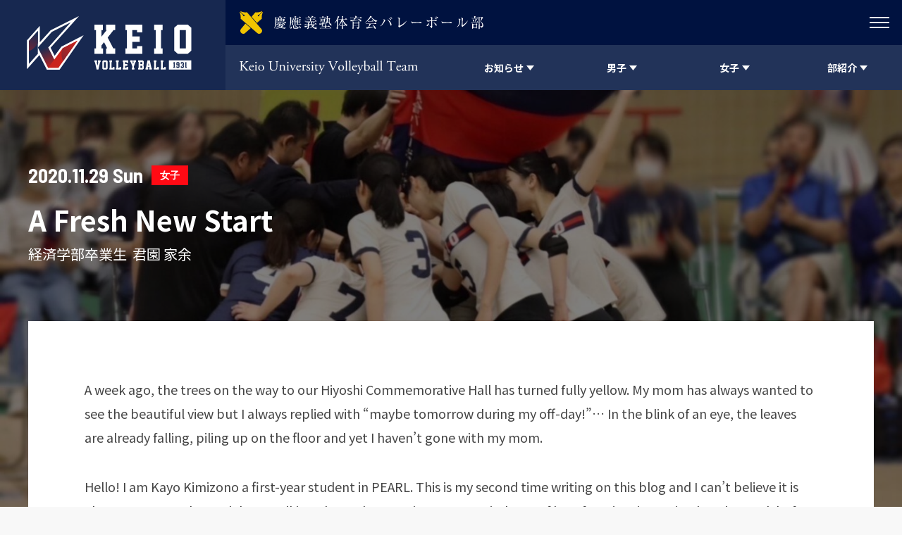

--- FILE ---
content_type: text/html; charset=UTF-8
request_url: https://keiovb.com/blog/1735/
body_size: 12842
content:
<!doctype html>
<html class="no-js" lang="ja">
<head>
<meta charset="UTF-8">
<meta http-equiv="X-UA-Compatible" content="IE=edge">
<meta name="description" content="">
<meta name="viewport" content="width=device-width, initial-scale=1" />
<meta name="format-detection" content="telephone=no" />
<meta property="og:title" content="">
<meta property="og:locale" content="ja_JP">
<meta property="og:type" content="">
<meta property="og:url" content="">
<meta property="og:description" content="">
<meta property="og:site_name" content="慶應義塾大学バレーボール部 公式サイト">
<meta name="twitter:card" content="summary_large_image">
<meta name="twitter:site" content="">
<meta name="twitter:title" content="">
<meta name="twitter:description" content="">
<link rel="icon" type="image/x-icon" href="https://keiovb.com/wp-content/themes/keio-vb/assets/images/favicon.ico">
<link rel="Shortcut Icon" type="image/x-icon" href="https://keiovb.com/wp-content/themes/keio-vb/assets/images/favicon.ico">
<link rel="shortcut icon" type="image/vnd.microsoft.icon" href="https://keiovb.com/wp-content/themes/keio-vb/assets/images/favicon.ico">
<link rel="apple-touch-icon" sizes="180x180" href="https://keiovb.com/wp-content/themes/keio-vb/assets/images/apple-touch-icon-180x180.png">
<title>A Fresh New Start - 慶應義塾体育会バレーボール部 Official Web Site</title>

		<!-- All in One SEO 4.8.1.1 - aioseo.com -->
	<meta name="robots" content="max-image-preview:large" />
	<meta name="author" content="forest_tanaka"/>
	<link rel="canonical" href="https://keiovb.com/blog/1735/" />
	<meta name="generator" content="All in One SEO (AIOSEO) 4.8.1.1" />
		<meta property="og:locale" content="ja_JP" />
		<meta property="og:site_name" content="慶應義塾体育会バレーボール部 Official Web Site - 【関東大学男子１部】【関東大学女子４部】入部のご案内・試合情報・部員による活動日誌など、慶應義塾体育会バレーボール部に関する最新の情報をお届けしています。" />
		<meta property="og:type" content="article" />
		<meta property="og:title" content="A Fresh New Start - 慶應義塾体育会バレーボール部 Official Web Site" />
		<meta property="og:url" content="https://keiovb.com/blog/1735/" />
		<meta property="article:published_time" content="2020-11-29T13:02:49+00:00" />
		<meta property="article:modified_time" content="2021-10-05T23:21:09+00:00" />
		<meta name="twitter:card" content="summary_large_image" />
		<meta name="twitter:site" content="@keiovb" />
		<meta name="twitter:title" content="A Fresh New Start - 慶應義塾体育会バレーボール部 Official Web Site" />
		<meta name="twitter:creator" content="@keiovb" />
		<script type="application/ld+json" class="aioseo-schema">
			{"@context":"https:\/\/schema.org","@graph":[{"@type":"BreadcrumbList","@id":"https:\/\/keiovb.com\/blog\/1735\/#breadcrumblist","itemListElement":[{"@type":"ListItem","@id":"https:\/\/keiovb.com\/#listItem","position":1,"name":"\u5bb6","item":"https:\/\/keiovb.com\/","nextItem":{"@type":"ListItem","@id":"https:\/\/keiovb.com\/blog\/1735\/#listItem","name":"A Fresh New Start"}},{"@type":"ListItem","@id":"https:\/\/keiovb.com\/blog\/1735\/#listItem","position":2,"name":"A Fresh New Start","previousItem":{"@type":"ListItem","@id":"https:\/\/keiovb.com\/#listItem","name":"\u5bb6"}}]},{"@type":"Organization","@id":"https:\/\/keiovb.com\/#organization","name":"\u6176\u61c9\u7fa9\u587e\u4f53\u80b2\u4f1a\u30d0\u30ec\u30fc\u30dc\u30fc\u30eb\u90e8","description":"\u3010\u95a2\u6771\u5927\u5b66\u7537\u5b50\uff11\u90e8\u3011\u3010\u95a2\u6771\u5927\u5b66\u5973\u5b50\uff14\u90e8\u3011\u5165\u90e8\u306e\u3054\u6848\u5185\u30fb\u8a66\u5408\u60c5\u5831\u30fb\u90e8\u54e1\u306b\u3088\u308b\u6d3b\u52d5\u65e5\u8a8c\u306a\u3069\u3001\u6176\u61c9\u7fa9\u587e\u4f53\u80b2\u4f1a\u30d0\u30ec\u30fc\u30dc\u30fc\u30eb\u90e8\u306b\u95a2\u3059\u308b\u6700\u65b0\u306e\u60c5\u5831\u3092\u304a\u5c4a\u3051\u3057\u3066\u3044\u307e\u3059\u3002","url":"https:\/\/keiovb.com\/","logo":{"@type":"ImageObject","url":"https:\/\/keiovb.com\/wp-content\/uploads\/2023\/03\/favicon.png","@id":"https:\/\/keiovb.com\/blog\/1735\/#organizationLogo","width":512,"height":512,"caption":"\u6176\u61c9\u7fa9\u587e\u4f53\u80b2\u4f1a\u30d0\u30ec\u30fc\u30dc\u30fc\u30eb\u90e8"},"image":{"@id":"https:\/\/keiovb.com\/blog\/1735\/#organizationLogo"},"sameAs":["https:\/\/twitter.com\/keiovb","https:\/\/www.instagram.com\/keio_official_volleyball\/?hl=ja"]},{"@type":"Person","@id":"https:\/\/keiovb.com\/author\/forest_tanaka\/#author","url":"https:\/\/keiovb.com\/author\/forest_tanaka\/","name":"forest_tanaka","image":{"@type":"ImageObject","@id":"https:\/\/keiovb.com\/blog\/1735\/#authorImage","url":"https:\/\/secure.gravatar.com\/avatar\/f2b5bb99a3f44e175ba4a23f2d6087600ca1058e1fc14c181af63a9823501467?s=96&d=mm&r=g","width":96,"height":96,"caption":"forest_tanaka"}},{"@type":"WebPage","@id":"https:\/\/keiovb.com\/blog\/1735\/#webpage","url":"https:\/\/keiovb.com\/blog\/1735\/","name":"A Fresh New Start - \u6176\u61c9\u7fa9\u587e\u4f53\u80b2\u4f1a\u30d0\u30ec\u30fc\u30dc\u30fc\u30eb\u90e8 Official Web Site","inLanguage":"ja","isPartOf":{"@id":"https:\/\/keiovb.com\/#website"},"breadcrumb":{"@id":"https:\/\/keiovb.com\/blog\/1735\/#breadcrumblist"},"author":{"@id":"https:\/\/keiovb.com\/author\/forest_tanaka\/#author"},"creator":{"@id":"https:\/\/keiovb.com\/author\/forest_tanaka\/#author"},"datePublished":"2020-11-29T22:02:49+09:00","dateModified":"2021-10-06T08:21:09+09:00"},{"@type":"WebSite","@id":"https:\/\/keiovb.com\/#website","url":"https:\/\/keiovb.com\/","name":"\u6176\u61c9\u7fa9\u587e\u5927\u5b66\u30d0\u30ec\u30fc\u30dc\u30fc\u30eb\u90e8","description":"\u3010\u95a2\u6771\u5927\u5b66\u7537\u5b50\uff11\u90e8\u3011\u3010\u95a2\u6771\u5927\u5b66\u5973\u5b50\uff14\u90e8\u3011\u5165\u90e8\u306e\u3054\u6848\u5185\u30fb\u8a66\u5408\u60c5\u5831\u30fb\u90e8\u54e1\u306b\u3088\u308b\u6d3b\u52d5\u65e5\u8a8c\u306a\u3069\u3001\u6176\u61c9\u7fa9\u587e\u4f53\u80b2\u4f1a\u30d0\u30ec\u30fc\u30dc\u30fc\u30eb\u90e8\u306b\u95a2\u3059\u308b\u6700\u65b0\u306e\u60c5\u5831\u3092\u304a\u5c4a\u3051\u3057\u3066\u3044\u307e\u3059\u3002","inLanguage":"ja","publisher":{"@id":"https:\/\/keiovb.com\/#organization"}}]}
		</script>
		<!-- All in One SEO -->

<link rel='dns-prefetch' href='//ajax.googleapis.com' />
<link rel="alternate" title="oEmbed (JSON)" type="application/json+oembed" href="https://keiovb.com/wp-json/oembed/1.0/embed?url=https%3A%2F%2Fkeiovb.com%2Fblog%2F1735%2F" />
<link rel="alternate" title="oEmbed (XML)" type="text/xml+oembed" href="https://keiovb.com/wp-json/oembed/1.0/embed?url=https%3A%2F%2Fkeiovb.com%2Fblog%2F1735%2F&#038;format=xml" />
<style id='wp-img-auto-sizes-contain-inline-css' type='text/css'>
img:is([sizes=auto i],[sizes^="auto," i]){contain-intrinsic-size:3000px 1500px}
/*# sourceURL=wp-img-auto-sizes-contain-inline-css */
</style>
<style id='wp-block-library-inline-css' type='text/css'>
:root{--wp-block-synced-color:#7a00df;--wp-block-synced-color--rgb:122,0,223;--wp-bound-block-color:var(--wp-block-synced-color);--wp-editor-canvas-background:#ddd;--wp-admin-theme-color:#007cba;--wp-admin-theme-color--rgb:0,124,186;--wp-admin-theme-color-darker-10:#006ba1;--wp-admin-theme-color-darker-10--rgb:0,107,160.5;--wp-admin-theme-color-darker-20:#005a87;--wp-admin-theme-color-darker-20--rgb:0,90,135;--wp-admin-border-width-focus:2px}@media (min-resolution:192dpi){:root{--wp-admin-border-width-focus:1.5px}}.wp-element-button{cursor:pointer}:root .has-very-light-gray-background-color{background-color:#eee}:root .has-very-dark-gray-background-color{background-color:#313131}:root .has-very-light-gray-color{color:#eee}:root .has-very-dark-gray-color{color:#313131}:root .has-vivid-green-cyan-to-vivid-cyan-blue-gradient-background{background:linear-gradient(135deg,#00d084,#0693e3)}:root .has-purple-crush-gradient-background{background:linear-gradient(135deg,#34e2e4,#4721fb 50%,#ab1dfe)}:root .has-hazy-dawn-gradient-background{background:linear-gradient(135deg,#faaca8,#dad0ec)}:root .has-subdued-olive-gradient-background{background:linear-gradient(135deg,#fafae1,#67a671)}:root .has-atomic-cream-gradient-background{background:linear-gradient(135deg,#fdd79a,#004a59)}:root .has-nightshade-gradient-background{background:linear-gradient(135deg,#330968,#31cdcf)}:root .has-midnight-gradient-background{background:linear-gradient(135deg,#020381,#2874fc)}:root{--wp--preset--font-size--normal:16px;--wp--preset--font-size--huge:42px}.has-regular-font-size{font-size:1em}.has-larger-font-size{font-size:2.625em}.has-normal-font-size{font-size:var(--wp--preset--font-size--normal)}.has-huge-font-size{font-size:var(--wp--preset--font-size--huge)}.has-text-align-center{text-align:center}.has-text-align-left{text-align:left}.has-text-align-right{text-align:right}.has-fit-text{white-space:nowrap!important}#end-resizable-editor-section{display:none}.aligncenter{clear:both}.items-justified-left{justify-content:flex-start}.items-justified-center{justify-content:center}.items-justified-right{justify-content:flex-end}.items-justified-space-between{justify-content:space-between}.screen-reader-text{border:0;clip-path:inset(50%);height:1px;margin:-1px;overflow:hidden;padding:0;position:absolute;width:1px;word-wrap:normal!important}.screen-reader-text:focus{background-color:#ddd;clip-path:none;color:#444;display:block;font-size:1em;height:auto;left:5px;line-height:normal;padding:15px 23px 14px;text-decoration:none;top:5px;width:auto;z-index:100000}html :where(.has-border-color){border-style:solid}html :where([style*=border-top-color]){border-top-style:solid}html :where([style*=border-right-color]){border-right-style:solid}html :where([style*=border-bottom-color]){border-bottom-style:solid}html :where([style*=border-left-color]){border-left-style:solid}html :where([style*=border-width]){border-style:solid}html :where([style*=border-top-width]){border-top-style:solid}html :where([style*=border-right-width]){border-right-style:solid}html :where([style*=border-bottom-width]){border-bottom-style:solid}html :where([style*=border-left-width]){border-left-style:solid}html :where(img[class*=wp-image-]){height:auto;max-width:100%}:where(figure){margin:0 0 1em}html :where(.is-position-sticky){--wp-admin--admin-bar--position-offset:var(--wp-admin--admin-bar--height,0px)}@media screen and (max-width:600px){html :where(.is-position-sticky){--wp-admin--admin-bar--position-offset:0px}}

/*# sourceURL=wp-block-library-inline-css */
</style><style id='global-styles-inline-css' type='text/css'>
:root{--wp--preset--aspect-ratio--square: 1;--wp--preset--aspect-ratio--4-3: 4/3;--wp--preset--aspect-ratio--3-4: 3/4;--wp--preset--aspect-ratio--3-2: 3/2;--wp--preset--aspect-ratio--2-3: 2/3;--wp--preset--aspect-ratio--16-9: 16/9;--wp--preset--aspect-ratio--9-16: 9/16;--wp--preset--color--black: #000000;--wp--preset--color--cyan-bluish-gray: #abb8c3;--wp--preset--color--white: #ffffff;--wp--preset--color--pale-pink: #f78da7;--wp--preset--color--vivid-red: #cf2e2e;--wp--preset--color--luminous-vivid-orange: #ff6900;--wp--preset--color--luminous-vivid-amber: #fcb900;--wp--preset--color--light-green-cyan: #7bdcb5;--wp--preset--color--vivid-green-cyan: #00d084;--wp--preset--color--pale-cyan-blue: #8ed1fc;--wp--preset--color--vivid-cyan-blue: #0693e3;--wp--preset--color--vivid-purple: #9b51e0;--wp--preset--gradient--vivid-cyan-blue-to-vivid-purple: linear-gradient(135deg,rgb(6,147,227) 0%,rgb(155,81,224) 100%);--wp--preset--gradient--light-green-cyan-to-vivid-green-cyan: linear-gradient(135deg,rgb(122,220,180) 0%,rgb(0,208,130) 100%);--wp--preset--gradient--luminous-vivid-amber-to-luminous-vivid-orange: linear-gradient(135deg,rgb(252,185,0) 0%,rgb(255,105,0) 100%);--wp--preset--gradient--luminous-vivid-orange-to-vivid-red: linear-gradient(135deg,rgb(255,105,0) 0%,rgb(207,46,46) 100%);--wp--preset--gradient--very-light-gray-to-cyan-bluish-gray: linear-gradient(135deg,rgb(238,238,238) 0%,rgb(169,184,195) 100%);--wp--preset--gradient--cool-to-warm-spectrum: linear-gradient(135deg,rgb(74,234,220) 0%,rgb(151,120,209) 20%,rgb(207,42,186) 40%,rgb(238,44,130) 60%,rgb(251,105,98) 80%,rgb(254,248,76) 100%);--wp--preset--gradient--blush-light-purple: linear-gradient(135deg,rgb(255,206,236) 0%,rgb(152,150,240) 100%);--wp--preset--gradient--blush-bordeaux: linear-gradient(135deg,rgb(254,205,165) 0%,rgb(254,45,45) 50%,rgb(107,0,62) 100%);--wp--preset--gradient--luminous-dusk: linear-gradient(135deg,rgb(255,203,112) 0%,rgb(199,81,192) 50%,rgb(65,88,208) 100%);--wp--preset--gradient--pale-ocean: linear-gradient(135deg,rgb(255,245,203) 0%,rgb(182,227,212) 50%,rgb(51,167,181) 100%);--wp--preset--gradient--electric-grass: linear-gradient(135deg,rgb(202,248,128) 0%,rgb(113,206,126) 100%);--wp--preset--gradient--midnight: linear-gradient(135deg,rgb(2,3,129) 0%,rgb(40,116,252) 100%);--wp--preset--font-size--small: 13px;--wp--preset--font-size--medium: 20px;--wp--preset--font-size--large: 36px;--wp--preset--font-size--x-large: 42px;--wp--preset--spacing--20: 0.44rem;--wp--preset--spacing--30: 0.67rem;--wp--preset--spacing--40: 1rem;--wp--preset--spacing--50: 1.5rem;--wp--preset--spacing--60: 2.25rem;--wp--preset--spacing--70: 3.38rem;--wp--preset--spacing--80: 5.06rem;--wp--preset--shadow--natural: 6px 6px 9px rgba(0, 0, 0, 0.2);--wp--preset--shadow--deep: 12px 12px 50px rgba(0, 0, 0, 0.4);--wp--preset--shadow--sharp: 6px 6px 0px rgba(0, 0, 0, 0.2);--wp--preset--shadow--outlined: 6px 6px 0px -3px rgb(255, 255, 255), 6px 6px rgb(0, 0, 0);--wp--preset--shadow--crisp: 6px 6px 0px rgb(0, 0, 0);}:where(.is-layout-flex){gap: 0.5em;}:where(.is-layout-grid){gap: 0.5em;}body .is-layout-flex{display: flex;}.is-layout-flex{flex-wrap: wrap;align-items: center;}.is-layout-flex > :is(*, div){margin: 0;}body .is-layout-grid{display: grid;}.is-layout-grid > :is(*, div){margin: 0;}:where(.wp-block-columns.is-layout-flex){gap: 2em;}:where(.wp-block-columns.is-layout-grid){gap: 2em;}:where(.wp-block-post-template.is-layout-flex){gap: 1.25em;}:where(.wp-block-post-template.is-layout-grid){gap: 1.25em;}.has-black-color{color: var(--wp--preset--color--black) !important;}.has-cyan-bluish-gray-color{color: var(--wp--preset--color--cyan-bluish-gray) !important;}.has-white-color{color: var(--wp--preset--color--white) !important;}.has-pale-pink-color{color: var(--wp--preset--color--pale-pink) !important;}.has-vivid-red-color{color: var(--wp--preset--color--vivid-red) !important;}.has-luminous-vivid-orange-color{color: var(--wp--preset--color--luminous-vivid-orange) !important;}.has-luminous-vivid-amber-color{color: var(--wp--preset--color--luminous-vivid-amber) !important;}.has-light-green-cyan-color{color: var(--wp--preset--color--light-green-cyan) !important;}.has-vivid-green-cyan-color{color: var(--wp--preset--color--vivid-green-cyan) !important;}.has-pale-cyan-blue-color{color: var(--wp--preset--color--pale-cyan-blue) !important;}.has-vivid-cyan-blue-color{color: var(--wp--preset--color--vivid-cyan-blue) !important;}.has-vivid-purple-color{color: var(--wp--preset--color--vivid-purple) !important;}.has-black-background-color{background-color: var(--wp--preset--color--black) !important;}.has-cyan-bluish-gray-background-color{background-color: var(--wp--preset--color--cyan-bluish-gray) !important;}.has-white-background-color{background-color: var(--wp--preset--color--white) !important;}.has-pale-pink-background-color{background-color: var(--wp--preset--color--pale-pink) !important;}.has-vivid-red-background-color{background-color: var(--wp--preset--color--vivid-red) !important;}.has-luminous-vivid-orange-background-color{background-color: var(--wp--preset--color--luminous-vivid-orange) !important;}.has-luminous-vivid-amber-background-color{background-color: var(--wp--preset--color--luminous-vivid-amber) !important;}.has-light-green-cyan-background-color{background-color: var(--wp--preset--color--light-green-cyan) !important;}.has-vivid-green-cyan-background-color{background-color: var(--wp--preset--color--vivid-green-cyan) !important;}.has-pale-cyan-blue-background-color{background-color: var(--wp--preset--color--pale-cyan-blue) !important;}.has-vivid-cyan-blue-background-color{background-color: var(--wp--preset--color--vivid-cyan-blue) !important;}.has-vivid-purple-background-color{background-color: var(--wp--preset--color--vivid-purple) !important;}.has-black-border-color{border-color: var(--wp--preset--color--black) !important;}.has-cyan-bluish-gray-border-color{border-color: var(--wp--preset--color--cyan-bluish-gray) !important;}.has-white-border-color{border-color: var(--wp--preset--color--white) !important;}.has-pale-pink-border-color{border-color: var(--wp--preset--color--pale-pink) !important;}.has-vivid-red-border-color{border-color: var(--wp--preset--color--vivid-red) !important;}.has-luminous-vivid-orange-border-color{border-color: var(--wp--preset--color--luminous-vivid-orange) !important;}.has-luminous-vivid-amber-border-color{border-color: var(--wp--preset--color--luminous-vivid-amber) !important;}.has-light-green-cyan-border-color{border-color: var(--wp--preset--color--light-green-cyan) !important;}.has-vivid-green-cyan-border-color{border-color: var(--wp--preset--color--vivid-green-cyan) !important;}.has-pale-cyan-blue-border-color{border-color: var(--wp--preset--color--pale-cyan-blue) !important;}.has-vivid-cyan-blue-border-color{border-color: var(--wp--preset--color--vivid-cyan-blue) !important;}.has-vivid-purple-border-color{border-color: var(--wp--preset--color--vivid-purple) !important;}.has-vivid-cyan-blue-to-vivid-purple-gradient-background{background: var(--wp--preset--gradient--vivid-cyan-blue-to-vivid-purple) !important;}.has-light-green-cyan-to-vivid-green-cyan-gradient-background{background: var(--wp--preset--gradient--light-green-cyan-to-vivid-green-cyan) !important;}.has-luminous-vivid-amber-to-luminous-vivid-orange-gradient-background{background: var(--wp--preset--gradient--luminous-vivid-amber-to-luminous-vivid-orange) !important;}.has-luminous-vivid-orange-to-vivid-red-gradient-background{background: var(--wp--preset--gradient--luminous-vivid-orange-to-vivid-red) !important;}.has-very-light-gray-to-cyan-bluish-gray-gradient-background{background: var(--wp--preset--gradient--very-light-gray-to-cyan-bluish-gray) !important;}.has-cool-to-warm-spectrum-gradient-background{background: var(--wp--preset--gradient--cool-to-warm-spectrum) !important;}.has-blush-light-purple-gradient-background{background: var(--wp--preset--gradient--blush-light-purple) !important;}.has-blush-bordeaux-gradient-background{background: var(--wp--preset--gradient--blush-bordeaux) !important;}.has-luminous-dusk-gradient-background{background: var(--wp--preset--gradient--luminous-dusk) !important;}.has-pale-ocean-gradient-background{background: var(--wp--preset--gradient--pale-ocean) !important;}.has-electric-grass-gradient-background{background: var(--wp--preset--gradient--electric-grass) !important;}.has-midnight-gradient-background{background: var(--wp--preset--gradient--midnight) !important;}.has-small-font-size{font-size: var(--wp--preset--font-size--small) !important;}.has-medium-font-size{font-size: var(--wp--preset--font-size--medium) !important;}.has-large-font-size{font-size: var(--wp--preset--font-size--large) !important;}.has-x-large-font-size{font-size: var(--wp--preset--font-size--x-large) !important;}
/*# sourceURL=global-styles-inline-css */
</style>

<style id='classic-theme-styles-inline-css' type='text/css'>
/*! This file is auto-generated */
.wp-block-button__link{color:#fff;background-color:#32373c;border-radius:9999px;box-shadow:none;text-decoration:none;padding:calc(.667em + 2px) calc(1.333em + 2px);font-size:1.125em}.wp-block-file__button{background:#32373c;color:#fff;text-decoration:none}
/*# sourceURL=/wp-includes/css/classic-themes.min.css */
</style>
<link rel='stylesheet' id='contact-form-7-css' href='https://keiovb.com/wp-content/plugins/contact-form-7/includes/css/styles.css?ver=6.1.4' type='text/css' media='all' />
<link rel='stylesheet' id='base-css' href='https://keiovb.com/wp-content/themes/keio-vb/assets/css/base.css?ver=1.0.0' type='text/css' media='all' />
<link rel='stylesheet' id='plugins-css' href='https://keiovb.com/wp-content/themes/keio-vb/assets/css/plugins.css?ver=1.0.0' type='text/css' media='all' />
<link rel='stylesheet' id='layout-css' href='https://keiovb.com/wp-content/themes/keio-vb/assets/css/layout.css?ver=1.0.0' type='text/css' media='all' />
<link rel='stylesheet' id='layout-tp-css' href='https://keiovb.com/wp-content/themes/keio-vb/assets/css/layout-tp.css?ver=1.0.0' type='text/css' media='all' />
<script type="text/javascript" src="https://ajax.googleapis.com/ajax/libs/jquery/3.2.1/jquery.min.js?ver=3.2.1" id="jquery-js"></script>
<link rel="https://api.w.org/" href="https://keiovb.com/wp-json/" /><link rel="icon" href="https://keiovb.com/wp-content/uploads/2023/03/cropped-favicon-32x32.png" sizes="32x32" />
<link rel="icon" href="https://keiovb.com/wp-content/uploads/2023/03/cropped-favicon-192x192.png" sizes="192x192" />
<link rel="apple-touch-icon" href="https://keiovb.com/wp-content/uploads/2023/03/cropped-favicon-180x180.png" />
<meta name="msapplication-TileImage" content="https://keiovb.com/wp-content/uploads/2023/03/cropped-favicon-270x270.png" />
	
	<!-- Global site tag (gtag.js) - Google Analytics -->
	<script async src="https://www.googletagmanager.com/gtag/js?id=G-SFTVSFMEED"></script>
	<script>
	  window.dataLayer = window.dataLayer || [];
	  function gtag(){dataLayer.push(arguments);}
	  gtag('js', new Date());

	  gtag('config', 'G-SFTVSFMEED');
	</script>
	
	
</head>
<body class="wp-singular blog-template-default single single-blog postid-1735 wp-theme-keio-vb">
<div id="page-body">
<header id="site-header" class="d-lg-flex flex-wrap is-initial">
<a href="https://keiovb.com/" id="site-header__logo--main"></a>
<div id="site-header__inner" class="d-lg-flex flex-wrap">
<div id="site-header__sub" class="d-flex justify-content-between">
<div id="site-header__logo--sub" class="align-self-center"></div>
<div id="site-header__sub__menu">
<div class="site-header__sub__menu-trigger">
<div>
<span></span>
<span></span>
<span></span>
</div>
</div>
</div>
<ul class="site-header__sub__menu">
<li class="site-header__sub__menu__item d-flex"><a href="https://keiovb.com/link" class="site-header__sub__menu__btn d-flex align-items-center justify-content-center">リンク</a></li>
<li class="site-header__sub__menu__item d-flex"><a href="https://keiovb.com/access" class="site-header__sub__menu__btn d-flex align-items-center justify-content-center">アクセス</a></li>
<li class="site-header__sub__menu__item d-flex"><a href="https://keiovb.com/contact-men" class="site-header__sub__menu__btn d-flex align-items-center justify-content-center">お問い合わせ（男子）</a></li>
<li class="site-header__sub__menu__item d-flex"><a href="https://keiovb.com/contact-women" class="site-header__sub__menu__btn d-flex align-items-center justify-content-center">お問い合わせ（女子）</a></li>
</ul>
<!--/.site-header__sub--></div>
<div id="site-header__main" class="d-flex justify-content-lg-between justify-content-md-end">
<div id="site-header__main__heading" class="align-self-center hide-txt">Keio University Volleyball Team</div>
<nav class="site-header__main__menu d-flex">
<ul class="site-header__main__menu__inner d-flex">
	
<li class="site-header__main__menu__item d-flex pc-trigger">
<div class="site-header__main__menu__btn d-flex align-items-center justify-content-center">
<span class="site-header__main__menu__txt">お知らせ</span>
</div>
<div class="mega-menu">
<div class="mega-menu__inner d-flex flex-wrap">
<dl class="mega-menu__list mega-menu__article d-flex flex-wrap">
<dt class="mega-menu__list__title">
<div class="mb-20">
<span class=" fs-sm-28 fs-20">RECENT NEWS</span>
<span class="fs-12">最近のニュース</span>
</div>
<!--
<a href="https://keiovb.com/news/" class="mega-menu__list__report-btn btn-white">VIEW ALL</a>
-->
<div class="d-flex align-items-start">
<a href="https://keiovb.com/news/" class="mega-menu__list__report-btn mega-menu__list__report-btn--men" style="padding: 8px 8px; text-align: center; margin-right: 8px;">男女一覧</a>
<a href="https://keiovb.com/news/gender/men/" class="mega-menu__list__report-btn mega-menu__list__report-btn--men" style="padding: 8px 8px; text-align: center; margin-right: 8px;">男子一覧</a>
<a href="https://keiovb.com/news/gender/women/" class="mega-menu__list__report-btn mega-menu__list__report-btn--women" style="padding: 8px 8px; text-align: center;">女子一覧</a>
</div>
</dt>
<dd class="mega-menu__list__item mega-menu__article__item fs-sm-14 fs-12">
<a href="https://keiovb.com/news/18116/" class="mega-menu__list__btn hvr-wy d-flex">
<time datetime="2025-12-26T19:43:18+09:00">2025.12.26</time>
<div class="mega-menu__list__txt"><span class="mega-menu__list__gender mega-menu__list__gender--men">男子</span>&nbsp;&nbsp;【活動報告】ハワイの大学生と合同練習を行いました！</div>
</a>
</dd>
<dd class="mega-menu__list__item mega-menu__article__item fs-sm-14 fs-12">
<a href="https://keiovb.com/news/18093/" class="mega-menu__list__btn hvr-wy d-flex">
<time datetime="2025-12-21T18:07:59+09:00">2025.12.21</time>
<div class="mega-menu__list__txt"><span class="mega-menu__list__gender mega-menu__list__gender--men">男子</span>&nbsp;&nbsp;【試合結果】第１４回修球杯</div>
</a>
</dd>
<dd class="mega-menu__list__item mega-menu__article__item fs-sm-14 fs-12">
<a href="https://keiovb.com/news/18082/" class="mega-menu__list__btn hvr-wy d-flex">
<time datetime="2025-12-19T18:50:43+09:00">2025.12.19</time>
<div class="mega-menu__list__txt"><span class="mega-menu__list__gender mega-menu__list__gender--men">男子</span>&nbsp;&nbsp;監督就任挨拶（男子チーム監督：宗雲健司）</div>
</a>
</dd>
<dd class="mega-menu__list__item mega-menu__article__item fs-sm-14 fs-12">
<a href="https://keiovb.com/news/18077/" class="mega-menu__list__btn hvr-wy d-flex">
<time datetime="2025-12-19T10:22:06+09:00">2025.12.19</time>
<div class="mega-menu__list__txt"><span class="mega-menu__list__gender mega-menu__list__gender--women"></span>&nbsp;&nbsp;【試合情報】第１４回修球杯</div>
</a>
</dd>
<dd class="mega-menu__list__item mega-menu__article__item fs-sm-14 fs-12">
<a href="https://keiovb.com/news/18049/" class="mega-menu__list__btn hvr-wy d-flex">
<time datetime="2025-12-16T23:10:43+09:00">2025.12.16</time>
<div class="mega-menu__list__txt"><span class="mega-menu__list__gender mega-menu__list__gender--women">男女</span>&nbsp;&nbsp;新幹部報告</div>
</a>
</dd>
</dl>

<dl class="mega-menu__list mega-menu__article d-flex flex-wrap">
<dt class="mega-menu__list__title">
<div class="mb-20">
<span class=" fs-sm-28 fs-20">RECENT BLOG</span>
<span class="fs-12">最近の活動日誌</span>
</div>
<!--
<a href="https://keiovb.com/blog/" class="mega-menu__list__report-btn btn-white">VIEW ALL</a>
-->
<div class="d-flex align-items-start">
<a href="https://keiovb.com/blog/gender/men/" class="mega-menu__list__report-btn mega-menu__list__report-btn--men" style="padding: 8px 8px; text-align: center; margin-right: 8px;">男子一覧</a>
<a href="https://keiovb.com/blog/gender/women/" class="mega-menu__list__report-btn mega-menu__list__report-btn--women" style="padding: 8px 8px; text-align: center;">女子一覧</a>
</div>
</dt>
<dd class="mega-menu__list__item mega-menu__article__item fs-sm-14 fs-12">
<a href="https://keiovb.com/blog/18173/" class="mega-menu__list__btn mega-menu__article-btn hvr-wy d-flex">
<time datetime="2026-01-14T17:13:15+09:00">2026.01.14</time>
<div class="mega-menu__list__txt">
<span class="mega-menu__list__gender mega-menu__list__gender--men">男子</span>
&nbsp;&nbsp;覚悟・
<span class="fs-14">商学部3年&nbsp;&nbsp;松山 鼓太郎</span>
</div>
</a>	
</dd>
<dd class="mega-menu__list__item mega-menu__article__item fs-sm-14 fs-12">
<a href="https://keiovb.com/blog/18167/" class="mega-menu__list__btn mega-menu__article-btn hvr-wy d-flex">
<time datetime="2026-01-11T23:43:02+09:00">2026.01.11</time>
<div class="mega-menu__list__txt">
<span class="mega-menu__list__gender mega-menu__list__gender--women">女子</span>
&nbsp;&nbsp;決意表明・
<span class="fs-14">文学部3年&nbsp;&nbsp;渡辺凜</span>
</div>
</a>	
</dd>
<dd class="mega-menu__list__item mega-menu__article__item fs-sm-14 fs-12">
<a href="https://keiovb.com/blog/18142/" class="mega-menu__list__btn mega-menu__article-btn hvr-wy d-flex">
<time datetime="2026-01-04T12:42:30+09:00">2026.01.04</time>
<div class="mega-menu__list__txt">
<span class="mega-menu__list__gender mega-menu__list__gender--men">男子</span>
&nbsp;&nbsp;新年のご挨拶・
<span class="fs-14">法学部政治学科2年&nbsp;&nbsp;石原 猛</span>
</div>
</a>	
</dd>
<dd class="mega-menu__list__item mega-menu__article__item fs-sm-14 fs-12">
<a href="https://keiovb.com/blog/18140/" class="mega-menu__list__btn mega-menu__article-btn hvr-wy d-flex">
<time datetime="2026-01-03T14:33:01+09:00">2026.01.03</time>
<div class="mega-menu__list__txt">
<span class="mega-menu__list__gender mega-menu__list__gender--men">男子</span>
&nbsp;&nbsp;新年のご挨拶・
<span class="fs-14">商学部3年&nbsp;&nbsp;林航大</span>
</div>
</a>	
</dd>
<dd class="mega-menu__list__item mega-menu__article__item fs-sm-14 fs-12">
<a href="https://keiovb.com/blog/18134/" class="mega-menu__list__btn mega-menu__article-btn hvr-wy d-flex">
<time datetime="2026-01-02T15:00:54+09:00">2026.01.02</time>
<div class="mega-menu__list__txt">
<span class="mega-menu__list__gender mega-menu__list__gender--men">男子</span>
&nbsp;&nbsp;新年のご挨拶・
<span class="fs-14">商学部3年&nbsp;&nbsp;野口 真幸</span>
</div>
</a>	
</dd>
</dl>
</div>
<!--/.mega-menu--></div>
</li>	

<li class="site-header__main__menu__item d-flex pc-trigger">
<div class="site-header__main__menu__btn d-flex align-items-center justify-content-center">
<span class="site-header__main__menu__txt">男子</span>
</div>
<div class="mega-menu">
<div class="mega-menu__inner d-flex flex-wrap">
<div class="mega-menu__img">
<div class="mega-menu__img__inner" style="background-image: url(https://keiovb.com/wp-content/uploads/2021/10/DSC_8194.jpg);"></div>
</div>
<dl class="mega-menu__list d-flex flex-wrap align-content-start">
<dt class="mega-menu__list__title"><span class=" fs-sm-28 fs-20">MEN</span><span class="fs-12">男子</span></dt>
<dd class="mega-menu__list__item fs-sm-14 fs-12">
<a href="https://keiovb.com/for-high-school-students-men/" class="mega-menu__list__btn hvr-wy">
<!--<span class="mega-menu__list__gender mega-menu__list__gender--men">男子</span>-->&nbsp;&nbsp;高校生の皆様へ
</a>
</dd>
<dd class="mega-menu__list__item fs-sm-14 fs-12">
<a href="https://keiovb.com/match-schedule-men/" class="mega-menu__list__btn hvr-wy">
&nbsp;&nbsp;試合日程
</a>
</dd>
<dd class="mega-menu__list__item fs-sm-14 fs-12">
<a href="https://keiovb.com/match-info/category/men/" class="mega-menu__list__btn hvr-wy">
&nbsp;&nbsp;試合結果
</a>
</dd>
<dd class="mega-menu__list__item fs-sm-14 fs-12">
<a href="https://keiovb.com/calendar-men/" class="mega-menu__list__btn hvr-wy">
&nbsp;&nbsp;カレンダー
</a>
</dd>
<dd class="mega-menu__list__item fs-sm-14 fs-12">
<a href="https://keiovb.com/mens-team/" class="mega-menu__list__btn hvr-wy">
&nbsp;&nbsp;選手
</a>
</dd>
<dd class="mega-menu__list__item fs-sm-14 fs-12">
<a href="https://keiovb.com/members/category/staff/#staff-men" class="mega-menu__list__btn hvr-wy">
&nbsp;&nbsp;監督・コーチ
</a>
</dd>
<dd class="mega-menu__list__item fs-sm-14 fs-12">
<a href="https://keiovb.com/blog/gender/men/" class="mega-menu__list__btn hvr-wy">
&nbsp;&nbsp;活動日誌
</a>
</dd>
<dd class="mega-menu__list__item fs-sm-14 fs-12">
<a href="https://keiovb.com/match-gallery/category/men/" class="mega-menu__list__btn hvr-wy">
&nbsp;&nbsp;アルバム
</a>
</dd>
<dd class="mega-menu__list__item fs-sm-14 fs-12">
<a href="https://keiovb.com/members/category/ob/" class="mega-menu__list__btn hvr-wy">
&nbsp;&nbsp;卒業生
</a>
</dd>
<dd class="mega-menu__list__item fs-sm-14 fs-12">
<a href="https://keiovb.com/results-men/" class="mega-menu__list__btn hvr-wy">
&nbsp;&nbsp;戦績
</a>
</dd>
<dd class="mega-menu__list__item fs-sm-14 fs-12">
<a href="https://keiovb.com/pamphlet-men/" class="mega-menu__list__btn hvr-wy">
&nbsp;&nbsp;パンフレット
</a>
</dd>
</dl>
<div class="mega-menu__relation">
<div class="mega-menu__relation__inner">
<div class="mega-menu__relation__title fs-sm-20 fs-16">RECENT MATCH</div>
<ul class="mega-menu__relation__ticker match-info-ticker match-info-ticker-men">
<li class="mega-menu__relation__item match-info-ticker__item">
<a href="https://keiovb.com/match-info/18008/" class="match-info-ticker__link">
<div class="match-info-ticker__date">2025/12/4</div>
<div class="match-info-ticker__number fs-14">全日本インカレ・第2試合</div>
<div class="match-info-ticker__title d-flex align-items-end justify-content-center"><span class="fs-20">慶應義塾</span><span>&nbsp;&nbsp;VS&nbsp;&nbsp;</span><span class="fs-20">中京大学</span></div>
<div class="match-info-ticker__setcount fs-32">0 - 3</div>
<div class="match-info-ticker__btn mega-menu__relation__btn">詳細を見る</div>
</a>
</li>
<li class="mega-menu__relation__item match-info-ticker__item">
<a href="https://keiovb.com/match-info/18003/" class="match-info-ticker__link">
<div class="match-info-ticker__date">2025/12/3</div>
<div class="match-info-ticker__number fs-14">全日本インカレ・第2試合</div>
<div class="match-info-ticker__title d-flex align-items-end justify-content-center"><span class="fs-20">慶應義塾</span><span>&nbsp;&nbsp;VS&nbsp;&nbsp;</span><span class="fs-20">東京学芸大学</span></div>
<div class="match-info-ticker__setcount fs-32">3 - 1</div>
<div class="match-info-ticker__btn mega-menu__relation__btn">詳細を見る</div>
</a>
</li>
<li class="mega-menu__relation__item match-info-ticker__item">
<a href="https://keiovb.com/match-info/17886/" class="match-info-ticker__link">
<div class="match-info-ticker__date">2025/12/2</div>
<div class="match-info-ticker__number fs-14">全日本インカレ・第4試合</div>
<div class="match-info-ticker__title d-flex align-items-end justify-content-center"><span class="fs-20">慶應義塾</span><span>&nbsp;&nbsp;VS&nbsp;&nbsp;</span><span class="fs-20">長崎大学</span></div>
<div class="match-info-ticker__setcount fs-32">3 - 0</div>
<div class="match-info-ticker__btn mega-menu__relation__btn">詳細を見る</div>
</a>
</li>
</ul>
</div>
</div>
</div>
<!--/.mega-menu--></div>
</li>
<!--男子ここまで-->
	
	
<li class="site-header__main__menu__item d-flex pc-trigger">
<div class="site-header__main__menu__btn d-flex align-items-center justify-content-center">
<span class="site-header__main__menu__txt">女子</span>
</div>
<div class="mega-menu">
<div class="mega-menu__inner d-flex flex-wrap">
<div class="mega-menu__img">
<div class="mega-menu__img__inner" style="background-image: url(https://keiovb.com/wp-content/uploads/2021/10/DSC_6415.jpg);"></div>
</div>
<dl class="mega-menu__list d-flex flex-wrap align-content-start">
<dt class="mega-menu__list__title"><span class=" fs-sm-28 fs-20">WOMEN</span><span class="fs-12">女子</span></dt>
<dd class="mega-menu__list__item fs-sm-14 fs-12">
<a href="https://keiovb.com/for-high-school-students-women/" class="mega-menu__list__btn hvr-wy">
<!--<span class="mega-menu__list__gender mega-menu__list__gender--women">女子</span>-->&nbsp;&nbsp;高校生の皆様へ
</a>
</dd>
<dd class="mega-menu__list__item fs-sm-14 fs-12">
<a href="https://keiovb.com/match-schedule-women/" class="mega-menu__list__btn hvr-wy">
&nbsp;&nbsp;試合日程
</a>
</dd>
<dd class="mega-menu__list__item fs-sm-14 fs-12">
<a href="https://keiovb.com/match-info/category/women/" class="mega-menu__list__btn hvr-wy">
&nbsp;&nbsp;試合結果
</a>
</dd>
<dd class="mega-menu__list__item fs-sm-14 fs-12">
<a href="https://keiovb.com/calendar-women/" class="mega-menu__list__btn hvr-wy">
&nbsp;&nbsp;カレンダー
</a>
</dd>
<dd class="mega-menu__list__item fs-sm-14 fs-12">
<a href="https://keiovb.com/womens-team/" class="mega-menu__list__btn hvr-wy">
&nbsp;&nbsp;選手
</a>
</dd>
<dd class="mega-menu__list__item fs-sm-14 fs-12">
<a href="https://keiovb.com/members/category/staff/#staff-women" class="mega-menu__list__btn hvr-wy">
&nbsp;&nbsp;監督・コーチ
</a>
</dd>
<dd class="mega-menu__list__item fs-sm-14 fs-12">
<a href="https://keiovb.com/blog/gender/women/" class="mega-menu__list__btn hvr-wy">
&nbsp;&nbsp;活動日誌
</a>
</dd>
<dd class="mega-menu__list__item fs-sm-14 fs-12">
<a href="https://keiovb.com/match-gallery/category/women/" class="mega-menu__list__btn hvr-wy">
&nbsp;&nbsp;アルバム
</a>
</dd>
<dd class="mega-menu__list__item fs-sm-14 fs-12">
<a href="https://keiovb.com/members/category/og/" class="mega-menu__list__btn hvr-wy">
&nbsp;&nbsp;卒業生
</a>
</dd>
<dd class="mega-menu__list__item fs-sm-14 fs-12">
<a href="https://keiovb.com/results-women/" class="mega-menu__list__btn hvr-wy">
&nbsp;&nbsp;戦績
</a>
</dd>
<dd class="mega-menu__list__item fs-sm-14 fs-12">
<a href="https://keiovb.com/pamphlet-women/" class="mega-menu__list__btn hvr-wy">
&nbsp;&nbsp;パンフレット
</a>
</dd>
</dl>
<div class="mega-menu__relation">
<div class="mega-menu__relation__inner">
<div class="mega-menu__relation__title fs-sm-20 fs-16">RECENT MATCH</div>
<ul class="mega-menu__relation__ticker match-info-ticker match-info-ticker-women">
<li class="mega-menu__relation__item match-info-ticker__item">
<a href="https://keiovb.com/match-info/17502/" class="match-info-ticker__link">
<div class="match-info-ticker__date">2025/10/26</div>
<div class="match-info-ticker__number fs-14">秋季リーグ（女子）・第2試合</div>
<div class="match-info-ticker__title d-flex align-items-end justify-content-center"><span class="fs-20">慶應義塾</span><span>&nbsp;&nbsp;VS&nbsp;&nbsp;</span><span class="fs-20">群馬大学</span></div>
<div class="match-info-ticker__setcount fs-32">2 - 3</div>
<div class="match-info-ticker__btn mega-menu__relation__btn">詳細を見る</div>
</a>
</li>
<li class="mega-menu__relation__item match-info-ticker__item">
<a href="https://keiovb.com/match-info/17501/" class="match-info-ticker__link">
<div class="match-info-ticker__date">2025/10/25</div>
<div class="match-info-ticker__number fs-14">秋季リーグ（女子）・第2試合</div>
<div class="match-info-ticker__title d-flex align-items-end justify-content-center"><span class="fs-20">慶應義塾</span><span>&nbsp;&nbsp;VS&nbsp;&nbsp;</span><span class="fs-20">獨協大学</span></div>
<div class="match-info-ticker__setcount fs-32">3 - 1</div>
<div class="match-info-ticker__btn mega-menu__relation__btn">詳細を見る</div>
</a>
</li>
<li class="mega-menu__relation__item match-info-ticker__item">
<a href="https://keiovb.com/match-info/17500/" class="match-info-ticker__link">
<div class="match-info-ticker__date">2025/10/18</div>
<div class="match-info-ticker__number fs-14">秋季リーグ（女子）・第1試合</div>
<div class="match-info-ticker__title d-flex align-items-end justify-content-center"><span class="fs-20">慶應義塾</span><span>&nbsp;&nbsp;VS&nbsp;&nbsp;</span><span class="fs-20">淑徳大学</span></div>
<div class="match-info-ticker__setcount fs-32">0 - 3</div>
<div class="match-info-ticker__btn mega-menu__relation__btn">詳細を見る</div>
</a>
</li>
</ul>
</div>
</div>
</div>
<!--/.mega-menu--></div>
</li>
<!--女子ここまで-->
	
	
<!--<li class="site-header__main__menu__item d-flex pc-trigger">
<div class="site-header__main__menu__btn d-flex align-items-center justify-content-center">
<span class="site-header__main__menu__txt">部員紹介</span>
</div>
<div class="mega-menu">
<div class="mega-menu__inner d-flex flex-wrap">
<div class="mega-menu__img">
<div class="mega-menu__img__inner" style="background-image: url(https://keiovb.com/wp-content/uploads/2021/10/DSC_6415.jpg);"></div>
</div>
<dl class="mega-menu__list d-flex flex-wrap align-content-start">
<dt class="mega-menu__list__title"><span class=" fs-sm-28 fs-20">MEMBER INTRODUCTION</span><span class="fs-12">部員紹介</span></dt>
<dd class="mega-menu__list__item fs-sm-14 fs-12">
	<a href="https://keiovb.com/mens-team/" class="mega-menu__list__btn hvr-wy"><span class="mega-menu__list__gender mega-menu__list__gender--men">男子</span>&nbsp;&nbsp;選手一覧</a></dd>
<dd class="mega-menu__list__item fs-sm-14 fs-12">
	<a href="https://keiovb.com/womens-team/" class="mega-menu__list__btn hvr-wy"><span class="mega-menu__list__gender mega-menu__list__gender--women">女子</span>&nbsp;&nbsp;選手一覧</a></dd>
<dd class="mega-menu__list__item fs-sm-14 fs-12">
	<a href="https://keiovb.com/members/category/staff#staff-men" class="mega-menu__list__btn hvr-wy"><span class="mega-menu__list__gender mega-menu__list__gender--men">男子</span>&nbsp;&nbsp;監督・コーチ一覧</a></dd>
<dd class="mega-menu__list__item fs-sm-14 fs-12">
	<a href="https://keiovb.com/members/category/staff#staff-women" class="mega-menu__list__btn hvr-wy"><span class="mega-menu__list__gender mega-menu__list__gender--women">女子</span>&nbsp;&nbsp;監督・コーチ一覧</a></dd>
<dd class="mega-menu__list__item fs-sm-14 fs-12">
	<a href="https://keiovb.com/members/category/alumni" class="mega-menu__list__btn hvr-wy">OB・OG</a></dd>
</dl>
<div class="mega-menu__relation">
<div class="mega-menu__relation__title total-member__title fs-sm-20 fs-16">TOTAL NUMBER OF MEMBERS</div>
<div class="mega-menu__relation__inner total-member d-flex align-items-center justify-content-center">
<div class="mega-menu__relation__item total-member__item fs-sm-14 fs-12">
<span class="total-member__count">36</span><span class="total-member__category">MEN</span>
</div>
<div class="mega-menu__relation__item total-member__item fs-sm-14 fs-12">
<span class="total-member__count">18</span><span class="total-member__category">WOMEN</span>
</div>
<div class="mega-menu__relation__item total-member__item fs-sm-14 fs-12">
<span class="total-member__count">10</span><span class="total-member__category">STAFF</span>
</div>
<div class="mega-menu__relation__item total-member__item fs-sm-14 fs-12">
<span class="total-member__count">59</span><span class="total-member__category">TOTAL</span>
</div>
</div>
<a href="https://keiovb.com/members/" class="mega-menu__relation__btn btn-whitem">全ての部員を見る</a>
</div>
</div>
</div>
</li>-->
	
	
<li class="site-header__main__menu__item d-flex pc-trigger">
<div class="site-header__main__menu__btn d-flex align-items-center justify-content-center">
<span class="site-header__main__menu__txt">部紹介</span>
</div>
<div class="mega-menu">
<div class="mega-menu__inner d-flex flex-wrap">
<div class="mega-menu__img">
<div class="mega-menu__img__inner" style="background-image: url(https://keiovb.com/wp-content/uploads/2021/10/IMG_1289.jpg);"></div>
</div>
<dl class="mega-menu__list d-flex flex-wrap align-content-start">
<dt class="mega-menu__list__title"><span class=" fs-sm-28 fs-20">ABOUT US</span><span class="fs-12">バレーボール部について</span></dt>
<dd class="mega-menu__list__item fs-sm-14 fs-12"><a href="https://keiovb.com/from-director/" class="mega-menu__list__btn hvr-wy">幹部よりご挨拶</a></dd>
<dd class="mega-menu__list__item fs-sm-14 fs-12"><a href="https://keiovb.com/history/" class="mega-menu__list__btn hvr-wy">バレー部の歴史</a></dd>
<dd class="mega-menu__list__item fs-sm-14 fs-12"><a href="https://keiovb.com/team-logo/" class="mega-menu__list__btn hvr-wy">チームロゴ紹介</a></dd>
<dd class="mega-menu__list__item fs-sm-14 fs-12"><a href="https://keiovb.com/message-alumnus-men/" class="mega-menu__list__btn hvr-wy">卒業生からのメッセージ</a></dd>
<dd class="mega-menu__list__item fs-sm-14 fs-12"><a href="https://keiovb.com/wk2023/" class="mega-menu__list__btn hvr-wy">早慶戦2023</a></dd>
<dd class="mega-menu__list__item fs-sm-14 fs-12"><a href="https://keiovb.com/access/" class="mega-menu__list__btn hvr-wy">日吉記念館へのアクセス</a></dd>
<!--
<dd class="mega-menu__list__item fs-sm-14 fs-12"><a href="https://keiovb.com/message-leaders-men/" class="mega-menu__list__btn hvr-wy">幹部からのメッセージ[男子]</a></dd>
<dd class="mega-menu__list__item fs-sm-14 fs-12"><a href="https://keiovb.com/message-leaders-women/" class="mega-menu__list__btn hvr-wy">幹部からのメッセージ[女子]</a></dd>
<dd class="mega-menu__list__item fs-sm-14 fs-12"><a href="https://keiovb.com/message-men/" class="mega-menu__list__btn hvr-wy">部員からのメッセージ[男子]</a></dd>
<dd class="mega-menu__list__item fs-sm-14 fs-12"><a href="https://keiovb.com/message-women/" class="mega-menu__list__btn hvr-wy">部員からのメッセージ[女子]</a></dd>
<dd class="mega-menu__list__item fs-sm-14 fs-12"><a href="https://keiovb.com/message-alumnus-men/" class="mega-menu__list__btn hvr-wy">卒業生からのメッセージ[男子]</a></dd>
<dd class="mega-menu__list__item fs-sm-14 fs-12"><a href="https://keiovb.com/message-alumnus-women/" class="mega-menu__list__btn hvr-wy">卒業生からのメッセージ[女子]</a></dd>
<dd class="mega-menu__list__item fs-sm-14 fs-12"><a href="https://keiovb.com/event-men/" class="mega-menu__list__btn hvr-wy">年間行事イベント[男子]</a></dd>
<dd class="mega-menu__list__item fs-sm-14 fs-12"><a href="https://keiovb.com/event-women/" class="mega-menu__list__btn hvr-wy">年間行事イベント[女子]</a></dd>
<dd class="mega-menu__list__item fs-sm-14 fs-12"><a href="https://keiovb.com/faq-men/" class="mega-menu__list__btn hvr-wy">入部に関する質問[男子]</a></dd>
<dd class="mega-menu__list__item fs-sm-14 fs-12"><a href="https://keiovb.com/faq-women/" class="mega-menu__list__btn hvr-wy">入部に関する質問[女子]</a></dd>
<dd class="mega-menu__list__item fs-sm-14 fs-12"><a href="https://keiovb.com/contact-men/" class="mega-menu__list__btn hvr-wy">入部募集・お問い合わせ[男子]</a></dd>
<dd class="mega-menu__list__item fs-sm-14 fs-12"><a href="https://keiovb.com/contact-women/" class="mega-menu__list__btn hvr-wy">入部募集・お問い合わせ[女子]</a></dd>
-->
</dl>
<div class="mega-menu__relation">
<dl class="mega-menu__relation__nav d-flex flex-wrap">
<dt>
<span class="fs-sm-28 fs-20">ABOUT MITA CLUB</span>
<span class="fs-12">三田バレーボールクラブ</span>
</dt>
<dd><a href="https://keiovb.com/mita-club/" class="fs-sm-14 fs-12">会長挨拶</a></dd>
<dd><a href="https://keiovb.com/mita-club-news/" class="fs-sm-14 fs-12">クラブニュース</a></dd>
<dd><a href="https://keiovb.com/mita-club/mita-club-terms/" class="fs-sm-14 fs-12">クラブ規約</a></dd>
<dd><a href="https://keiovb.com/mita-club/mita-club-fee/" class="fs-sm-14 fs-12">クラブ会費</a></dd>
<dd><a href="https://keiovb.com/mita-club/mita-club-officer/" class="fs-sm-14 fs-12">クラブ役員一覧</a></dd>
<!--<dd><a href="" class="fs-sm-14 fs-12">会員名簿</a></dd>-->
<dd><a href="#" class="fs-sm-14 fs-12">会員名簿</a></dd>
<dd><a href="https://keiovb.com/mita-club/mita-club-magazine/" class="fs-sm-14 fs-12">記念誌</a></dd>
</dl>
</div>
</div>
<!--/.mega-menu--></div>
</li>
	

</ul>
</nav>
<!--/.site-header__main--></div>
<!--/.site-header__inner--></div>
<!--/.site-header--></header><div class="news-main wrapper wrapper-overlay js-spacer">
<div class="fixed-bg" style="background-image: url(https://keiovb.com/wp-content/uploads/2023/08/IMG_6071-scaled.jpg);"></div>
<div class="news-main__container container">
<div class="news-main__header">
<div class="news-main__header__primary d-flex align-items-center">
<time class="news-main__header__date fs-md-28 fs-24" datetime="2020-11-29T22:02:49+09:00">2020.11.29 Sun</time>
<a href="https://keiovb.com/blog/gender/women/" class="news-main__header__gender fs-14 news-main__header__gender--women">女子</a>
</div>
<h2 class="news-main__header__secondary fs-md-40 fs-24">
A Fresh New Start</h2>
<div class="news-main__header__author fs-sm-16 fs-14">経済学部卒業生&nbsp;&nbsp;君園 家余</div>
</div>
<div class="news-main__detail">
<p style="font-weight: 400">A week ago, the trees on the way to our Hiyoshi Commemorative Hall has turned fully yellow. My mom has always wanted to see the beautiful view but I always replied with “maybe tomorrow during my off-day!”&#8230; In the blink of an eye, the leaves are already falling, piling up on the floor and yet I haven’t gone with my mom.</p>
<p style="font-weight: 400">Hello! I am Kayo Kimizono a first-year student in PEARL. This is my second time writing on this blog and I can’t believe it is almost my second month here. Talking about the trees just now reminds me of how fast time is passing by. The week before last week, our 4th-year seniors played their last game and it was an emotional day for the team. However, with all our unwillingness for our seniors to leave, we had to quickly prepare ourselves to start a brand new and exciting journey!</p>
<p style="font-weight: 400">With how fast time is passing, I realize the importance of making every day and training session  meaningful even in the littlest way possible. During our two training so far as team 2021, our seniors set a “daily goal” every practice so that we could improve little by little. I really do think this is effective and will keep on doing this during my training in the future.</p>
<p style="font-weight: 400">This year our team slogan is 「まっすぐに、ひたむきに」. When translated to English directly from google it becomes “straight and dedicated”. I think “straight” is a way of thinking where all we keep in mind is volleyball and where we wholeheartedly devote ourselves into this sport. Hence, personally,  my translation for this slogan is “Devotion and Dedication”. The double D is also an easier catchphrase so that I can constantly remember this throughout this year whenever I am training!</p>
<p style="font-weight: 400">Though we have practice almost everyday, it still feels like we don’t have enough time. Just like the Hiyoshi trees, January will come by soon and then summer, and then 2022. Recently in our sessions, we are going back to the very basics and conditioning our body.It is such a good opportunity for me to learn from other teammates and improve my fundamental skills. Therefore, I will really cherish and make the most out of the present!!</p>
<!--/.news-main__detail--></div>

	
<div class="sns-share">
<div class="sns-share_outer">
<div class="sns-share_inner">
<dl class="sns-share__list sns_button d-flex flex-wrap justify-content-between">
<dt  class="sns-share__heading fluid fs-14">このページをシェアする</dt>
<dd class="sns-share__item sns_button_twitter"></dd>
<dd class="sns-share__item sns_button_facebook"></dd>
<dd class="sns-share__item sns_button_line"></dd>
</dl>
</div>
</div>
<!--/.sns-share--></div>
<div class="news-main__nav page-nav d-flex justify-content-center">
<a class="page-nav__item-1 d-flex align-items-center justify-content-center" href="https://keiovb.com/blog/1734/" rel="prev">前の記事へ</a><a href="https://keiovb.com/blog/" class="page-nav__item-2 d-flex align-items-center justify-content-center">一覧に戻る</a>
<a class="page-nav__item-3 d-flex align-items-center justify-content-center" href="https://keiovb.com/blog/1736/" rel="next">次の記事へ</a><!--/.page-nav--></div>
<!--/.news-main__container--></div>
<!--/.news-main--></div>
<footer id="site-footer">
	
<div class="site-footer__main">
<div class="site-footer__main__container container container-md d-flex flex-wrap">
<div class="site-footer__main__primary d-flex align-items-md-center justify-content-md-between justify-content-center flex-wrap">
<a href="https://keiovb.com/" class="site-footer__main__logo hide-txt">慶應義塾体育会バレーボール部</a>
<ul class="site-footer__main__sns d-flex">
<li class="d-flex flex-wrap justify-content-md-start justify-content-center">
<dl class="d-flex flex-wrap align-items-center justify-content-md-start justify-content-center">
<dt>MEN</dt>
<dd><a href="https://twitter.com/keiovb" class="twitter hide-txt" target="_blank">twitter</a></dd>
<dd><a href="https://www.instagram.com/keio_official_volleyball/?hl=ja" class="instagram hide-txt" target="_blank">instagram</a></dd>
</dl>
</li>
<li class="d-flex flex-wrap justify-content-md-start justify-content-center">
<dl class="d-flex flex-wrap align-items-center justify-content-md-start justify-content-center">
<dt>WOMEN</dt>
<dd><a href="https://twitter.com/KeioWomenVolley" class="twitter hide-txt" target="_blank">twitter</a></dd>
<dd><a href="https://www.instagram.com/keio_women_volley/?hl=ja" class="instagram hide-txt" target="_blank">instagram</a></dd>
</dl>
</li>
</ul>
</div>
<div class="site-footer__main__thirdry d-flex flex-wrap justify-content-lg-between order-xl-3 order-2">
<div class="site-footer__main__menu d-md-flex js-slt">
<div class="site-footer__main__menu__items">
<div class="site-footer__main__menu__trigger js-toggler">男子</div>
<div class="site-footer__main__menu__inner js-toggle-content" data-breakpoint="767">
<a href="https://keiovb.com/for-high-school-students-men/" class="site-footer__main__menu__link hvr-underline">高校生の皆様へ</a>
<a href="https://keiovb.com/match-schedule-men/" class="site-footer__main__menu__link hvr-underline">試合日程</a>
<a href="https://keiovb.com/match-info/category/men/" class="site-footer__main__menu__link hvr-underline">試合結果</a>
<a href="https://keiovb.com/calendar-men/" class="site-footer__main__menu__link hvr-underline">カレンダー</a>
<a href="https://keiovb.com/mens-team/" class="site-footer__main__menu__link hvr-underline">選手</a>
<a href="https://keiovb.com/members/category/staff/#staff-men" class="site-footer__main__menu__link hvr-underline">監督・コーチ</a>
<a href="https://keiovb.com/blog/gender/men/" class="site-footer__main__menu__link hvr-underline">活動日誌</a>
<a href="https://keiovb.com/match-gallery/category/men/" class="site-footer__main__menu__link hvr-underline">アルバム</a>
<a href="https://keiovb.com/members/category/ob/" class="site-footer__main__menu__link hvr-underline">卒業生</a>
<a href="https://keiovb.com/results-men/" class="site-footer__main__menu__link hvr-underline">戦績</a>
<a href="https://keiovb.com/pamphlet-men/" class="site-footer__main__menu__link hvr-underline">パンフレット</a>
</div>
</div>
<div class="site-footer__main__menu__items">
<div class="site-footer__main__menu__trigger js-toggler">女子</div>
<div class="site-footer__main__menu__inner js-toggle-content" data-breakpoint="767">
<a href="https://keiovb.com/for-high-school-students-women/" class="site-footer__main__menu__link hvr-underline">高校生の皆様へ</a>
<a href="https://keiovb.com/match-schedule-women/" class="site-footer__main__menu__link hvr-underline">試合日程</a>
<a href="https://keiovb.com/match-info/category/women/" class="site-footer__main__menu__link hvr-underline">試合結果</a>
<a href="https://keiovb.com/calendar-women/" class="site-footer__main__menu__link hvr-underline">カレンダー</a>
<a href="https://keiovb.com/womens-team/" class="site-footer__main__menu__link hvr-underline">選手</a>
<a href="https://keiovb.com/members/category/staff/#staff-women" class="site-footer__main__menu__link hvr-underline">監督・コーチ</a>
<a href="https://keiovb.com/blog/gender/women/" class="site-footer__main__menu__link hvr-underline">活動日誌</a>
<a href="https://keiovb.com/match-gallery/category/women/" class="site-footer__main__menu__link hvr-underline">アルバム</a>
<a href="https://keiovb.com/members/category/og/" class="site-footer__main__menu__link hvr-underline">卒業生</a>
<a href="https://keiovb.com/results-women/" class="site-footer__main__menu__link hvr-underline">戦績</a>
<a href="https://keiovb.com/pamphlet-women/" class="site-footer__main__menu__link hvr-underline">パンフレット</a>
</div>
</div>
<div class="site-footer__main__menu__items">
<div class="site-footer__main__menu__trigger js-toggler">部紹介</div>
<div class="site-footer__main__menu__inner js-toggle-content" data-breakpoint="767">
<a href="https://keiovb.com/from-director" class="site-footer__main__menu__link hvr-underline">幹部よりご挨拶</a>
<a href="https://keiovb.com/history" class="site-footer__main__menu__link hvr-underline">バレー部の歴史</a>
<a href="https://keiovb.com/team-logo" class="site-footer__main__menu__link hvr-underline">チームロゴ紹介</a>
<a href="https://keiovb.com/message-alumnus-men" class="site-footer__main__menu__link hvr-underline">卒業生からのメッセージ</a>
<a href="https://keiovb.com/wk2023" class="site-footer__main__menu__link hvr-underline">早慶戦2023</a>
<a href="https://keiovb.com/access" class="site-footer__main__menu__link hvr-underline">日吉記念館へのアクセス</a>
<!--
<a href="https://keiovb.com/season-info" class="site-footer__main__menu__link hvr-underline">クラブの一年</a>
<a href="https://keiovb.com/support" class="site-footer__main__menu__link hvr-underline">サポート体制</a>
<a href="https://keiovb.com/contact#map" class="site-footer__main__menu__link hvr-underline">卒業後の活動</a>
<a href="https://keiovb.com/contact" class="site-footer__main__menu__link hvr-underline">よくある質問</a>
-->
</div>
</div>
<div class="site-footer__main__menu__items">
<div class="site-footer__main__menu__trigger js-toggler">お知らせ</div>
<div class="site-footer__main__menu__inner js-toggle-content" data-breakpoint="767">
<a href="https://keiovb.com/news" class="site-footer__main__menu__link hvr-underline">ニュース</a>
<a href="https://keiovb.com/blog" class="site-footer__main__menu__link hvr-underline">活動日誌</a>
</div>
</div>
<div class="site-footer__main__menu__items">
<div class="site-footer__main__menu__trigger js-toggler">その他</div>
<div class="site-footer__main__menu__inner js-toggle-content" data-breakpoint="767">
<a href="https://keiovb.com/mita-club" class="site-footer__main__menu__link hvr-underline">三田クラブ</a>
<a href="https://keiovb.com/link" class="site-footer__main__menu__link hvr-underline">リンク</a>
<a href="https://keiovb.com/access" class="site-footer__main__menu__link hvr-underline">アクセス</a>
<a href="https://keiovb.com/contact-men" class="site-footer__main__menu__link hvr-underline">男子お問い合わせ</a>
<a href="https://keiovb.com/contact-women" class="site-footer__main__menu__link hvr-underline">女子お問い合わせ</a>
</div>
</div>
<!--/.site-footer__main__menu--></div>
</div>
</div>
<!--/.site-footer__main--></div>
<div class="site-footer__sub-menu">
<!--
<div class="site-footer__sub-menu__container container">
<ul class="site-footer__sub-menu__list d-flex flex-wrap">
<li class="site-footer__sub-menu__item">
<a href="https://keiovb.com/link" class="site-footer__sub-menu__btn hvr-underline"><span>メディア</span></a>
</li>
<li class="site-footer__sub-menu__item">
<a href="https://keiovb.com/consistent-school" class="site-footer__sub-menu__btn hvr-underline"><span>利用規約</span></a>
</li>
<li class="site-footer__sub-menu__item">
<a href="https://keiovb.com/krc_access" class="site-footer__sub-menu__btn hvr-underline"><span>プライバシーポリシー</span></a>
</li>
</ul>
</div>
-->
<!--/.site-footer__sub-menu--></div>
<div class="site-footer__copyright">
<div class="site-footer__copyright__container container d-flex flex-wrap justify-content-md-between justify-content-center">
<div class="site-footer__copyright__txt-jp">慶應義塾体育会バレーボール部オフィシャルサイト</div>
<div class="site-footer__copyright__txt-en">Copyright(c) 2026 Keio University Volleyball Team. All rights reserved.</div>
</div>
<!--/.site-footer__copyright--></div>
<!--/#site-footer--></footer>
</div>
<div id="js-overlayer"></div>
<!-- update browser -->
<div class="blocking-browser">
<div class="blocking-overlay"></div>
<div class="update-info-container">
<p class="title-holder">
当サイトは、以下のWebブラウザでご覧いただくことを推奨いたします。<br>
推奨環境以外でのご利用や、推奨環境であっても設定によっては、ご利用できない場合や正しく表示されない場合がございます。<br>
セキュリティを向上させるため、またウェブサイトを快適に閲覧するため、お使いのブラウザを最新版に更新してご覧ください。<br>
このままご覧いただく方は、「閉じる」ボタンをクリックしてください。
</p>
<ul class="browser-list">
<li>
<a href="https://www.google.co.jp/chrome/browser/desktop/" target="_blank">
<span class="ico-chrome hide-txt">google chrome</span>
</a>
</li>
<li>
<a href="https://www.microsoft.com/ja-jp/windows/microsoft-edge/" target="_blank">
<span class="ico-edge hide-txt">Microsoft edge</span>
</a>
</li>
<li>
<a href="https://www.mozilla.org/ja/firefox/new/" target="_blank">
<span class="ico-firefox hide-txt">Mozila Firefox</span>
</a>
</li>
<li>
<a href="http://www.opera.com/ja/" target="_blank">
<span class="ico-opera hide-txt">Opera</span>
</a>
</li>
<li>
<a href="https://support.apple.com/ja_JP/downloads/safari/" target="_blank">
<span class="ico-safari hide-txt">Safari</span>
</a>
</li>
</ul>
<a class="btn-close" href="#">閉じる</a>
</div>
</div>
<!-- end update browser -->
<script type="speculationrules">
{"prefetch":[{"source":"document","where":{"and":[{"href_matches":"/*"},{"not":{"href_matches":["/wp-*.php","/wp-admin/*","/wp-content/uploads/*","/wp-content/*","/wp-content/plugins/*","/wp-content/themes/keio-vb/*","/*\\?(.+)"]}},{"not":{"selector_matches":"a[rel~=\"nofollow\"]"}},{"not":{"selector_matches":".no-prefetch, .no-prefetch a"}}]},"eagerness":"conservative"}]}
</script>
<script type="text/javascript" src="https://keiovb.com/wp-includes/js/dist/hooks.min.js?ver=dd5603f07f9220ed27f1" id="wp-hooks-js"></script>
<script type="text/javascript" src="https://keiovb.com/wp-includes/js/dist/i18n.min.js?ver=c26c3dc7bed366793375" id="wp-i18n-js"></script>
<script type="text/javascript" id="wp-i18n-js-after">
/* <![CDATA[ */
wp.i18n.setLocaleData( { 'text direction\u0004ltr': [ 'ltr' ] } );
//# sourceURL=wp-i18n-js-after
/* ]]> */
</script>
<script type="text/javascript" src="https://keiovb.com/wp-content/plugins/contact-form-7/includes/swv/js/index.js?ver=6.1.4" id="swv-js"></script>
<script type="text/javascript" id="contact-form-7-js-translations">
/* <![CDATA[ */
( function( domain, translations ) {
	var localeData = translations.locale_data[ domain ] || translations.locale_data.messages;
	localeData[""].domain = domain;
	wp.i18n.setLocaleData( localeData, domain );
} )( "contact-form-7", {"translation-revision-date":"2025-11-30 08:12:23+0000","generator":"GlotPress\/4.0.3","domain":"messages","locale_data":{"messages":{"":{"domain":"messages","plural-forms":"nplurals=1; plural=0;","lang":"ja_JP"},"This contact form is placed in the wrong place.":["\u3053\u306e\u30b3\u30f3\u30bf\u30af\u30c8\u30d5\u30a9\u30fc\u30e0\u306f\u9593\u9055\u3063\u305f\u4f4d\u7f6e\u306b\u7f6e\u304b\u308c\u3066\u3044\u307e\u3059\u3002"],"Error:":["\u30a8\u30e9\u30fc:"]}},"comment":{"reference":"includes\/js\/index.js"}} );
//# sourceURL=contact-form-7-js-translations
/* ]]> */
</script>
<script type="text/javascript" id="contact-form-7-js-before">
/* <![CDATA[ */
var wpcf7 = {
    "api": {
        "root": "https:\/\/keiovb.com\/wp-json\/",
        "namespace": "contact-form-7\/v1"
    }
};
//# sourceURL=contact-form-7-js-before
/* ]]> */
</script>
<script type="text/javascript" src="https://keiovb.com/wp-content/plugins/contact-form-7/includes/js/index.js?ver=6.1.4" id="contact-form-7-js"></script>
<script type="text/javascript" src="https://keiovb.com/wp-content/themes/keio-vb/assets/js/modernizr-custom.js?ver=6.9" id="modernizr-custom_js-js"></script>
<script type="text/javascript" src="https://keiovb.com/wp-content/themes/keio-vb/assets/js/lib.js?ver=6.9" id="lib_js-js"></script>
<script type="text/javascript" src="https://keiovb.com/wp-content/themes/keio-vb/assets/js/TweenMax.min.js?ver=6.9" id="TweenMax_js-js"></script>
<script type="text/javascript" src="https://keiovb.com/wp-content/themes/keio-vb/assets/js/TimelineMax.min.js?ver=6.9" id="TimelineMax_js-js"></script>
<script type="text/javascript" src="https://keiovb.com/wp-content/themes/keio-vb/assets/js/common.js?ver=6.9" id="common_js-js"></script>
</body>
</html>

--- FILE ---
content_type: image/svg+xml
request_url: https://keiovb.com/wp-content/themes/keio-vb/assets/images/logo_header_main.svg?1630991650
body_size: 7305
content:
<?xml version="1.0" encoding="utf-8"?>
<!-- Generator: Adobe Illustrator 25.4.1, SVG Export Plug-In . SVG Version: 6.00 Build 0)  -->
<svg version="1.1" id="レイヤー_1" xmlns="http://www.w3.org/2000/svg" xmlns:xlink="http://www.w3.org/1999/xlink" x="0px"
	 y="0px" viewBox="0 0 320 128" style="enable-background:new 0 0 320 128;" xml:space="preserve">
<style type="text/css">
	.st0{fill:#172850;}
	.st1{fill:#FFFFFF;}
	.st2{fill:#1A2B52;}
	
		.st3{clip-path:url(#SVGID_00000143585475871528823580000009162040788727089832_);fill:url(#SVGID_00000140712691014905770650000011904137753602034583_);}
	.st4{fill:#CA231C;}
	
		.st5{clip-path:url(#SVGID_00000040571033944830095490000017414042280548993408_);fill:url(#SVGID_00000008857182339648135950000018303023176261670803_);}
	
		.st6{clip-path:url(#SVGID_00000143591115542460714140000012815334091415843721_);fill:url(#SVGID_00000136389538311622998050000012172883333042735037_);}
</style>
<rect class="st0" width="320" height="128"/>
<g>
	<g>
		<polygon class="st1" points="87.11,66.35 77.51,79.21 71.8,67.87 112.18,22.65 71.84,42.9 56.49,60.08 56.49,36.64 38.24,57.19 
			38.24,98.21 55.99,78.23 66.46,99.01 84.52,99.01 118.74,49.92 		"/>
	</g>
	<g>
		<path class="st1" d="M163.39,42.63h-2.19l-8.41,10.7l8.04,15.42h2.56v7.64h-12.97v-7.64h1.77l-4.56-8.81l-3.69,4.72v4.09h2.19
			v7.64H134.1v-7.64h2.19V42.63h-2.19v-7.64h12.02v7.64h-2.19v9.57l7.54-9.57h-1.05v-7.64h12.97V42.63z"/>
	</g>
	<g>
		<path class="st1" d="M177.89,76.4v-7.64h2.19V42.63h-2.19v-7.64h24.17v10.99h-7.65v-3.35h-6.69v9.23h10.46v7.67h-10.46v9.23h6.69
			v-3.35h7.65V76.4H177.89z"/>
	</g>
	<g>
		<path class="st1" d="M218.7,76.4v-7.64h2.19V42.63h-2.19v-7.64h12.05v7.64h-2.19v26.12h2.19v7.64H218.7z"/>
	</g>
	<g>
		<path class="st1" d="M271.41,72.08l-4.93,4.32h-14.23l-4.88-4.32V39.34l4.88-4.35h14.23l4.93,4.35V72.08z M263.74,68.76V42.63
			h-8.73v26.12H263.74z"/>
	</g>
	<g>
		<path class="st1" d="M138.37,93.27c0.22-0.99,0.43-1.93,0.63-2.83c0.2-0.9,0.37-1.67,0.51-2.3h-0.53v-2.42h3.81v2.42H142
			l-2.39,10.69h-2.48l-2.4-10.69h-0.79v-2.42h3.81v2.42h-0.52c0.15,0.67,0.32,1.43,0.51,2.28
			C137.93,91.26,138.14,92.21,138.37,93.27z"/>
	</g>
	<g>
		<path class="st1" d="M152.77,97.46l-1.56,1.37h-4.51l-1.54-1.37V87.09l1.54-1.38h4.51l1.56,1.38V97.46z M150.35,96.4v-8.27h-2.76
			v8.27H150.35z"/>
	</g>
	<g>
		<path class="st1" d="M155.15,98.83V96.4h0.69v-8.27h-0.69v-2.42h3.81v2.42h-0.69v8.27h1.84v-1.06h2.43v3.48H155.15z"/>
	</g>
	<g>
		<path class="st1" d="M164.57,98.83V96.4h0.69v-8.27h-0.69v-2.42h3.81v2.42h-0.69v8.27h1.84v-1.06h2.43v3.48H164.57z"/>
	</g>
	<g>
		<path class="st1" d="M174.33,98.83V96.4h0.69v-8.27h-0.69v-2.42h7.65v3.48h-2.42v-1.06h-2.12v2.92h3.31v2.43h-3.31v2.92h2.12
			v-1.06h2.42v3.48H174.33z"/>
	</g>
	<g>
		<path class="st1" d="M190.11,93.99v2.41h0.68v2.42h-3.82V96.4h0.68v-2.43l-2.05-5.84h-0.92v-2.42h3.81v2.42h-0.44l0.84,2.46
			l0.82-2.46h-0.42v-2.42h3.71v2.42h-0.79L190.11,93.99z"/>
	</g>
	<g>
		<path class="st1" d="M196.76,96.4v-8.28h-0.7v-2.41h6.49l1.55,1.38v4.03l-0.93,1.13l0.93,1.16v4.04l-1.55,1.37h-6.49V96.4H196.76z
			 M199.18,91.05h2.49v-2.92h-2.49V91.05z M199.18,96.4h2.49v-2.92h-2.49V96.4z"/>
	</g>
	<g>
		<path class="st1" d="M211.63,98.83V96.4h0.68l-0.21-1.06h-2.32l-0.21,1.06h0.7v2.42h-3.81V96.4h0.64l2.14-10.69h3.41l2.14,10.69
			h0.66v2.42H211.63z M210.28,92.92h1.35l-0.68-3.36L210.28,92.92z"/>
	</g>
	<g>
		<path class="st1" d="M218.16,98.83V96.4h0.69v-8.27h-0.69v-2.42h3.81v2.42h-0.69v8.27h1.84v-1.06h2.43v3.48H218.16z"/>
	</g>
	<g>
		<path class="st1" d="M227.92,98.83V96.4h0.69v-8.27h-0.69v-2.42h3.81v2.42h-0.69v8.27h1.84v-1.06h2.43v3.48H227.92z"/>
	</g>
	<g>
		<rect x="239.69" y="85.71" class="st1" width="31.75" height="13.11"/>
	</g>
	<g>
		<path class="st2" d="M246.09,96.37v-1.48h0.42v-4.71h-0.42V88.7l0.91-0.34h0.99v6.53h0.42v1.48H246.09z"/>
		<path class="st2" d="M254.65,95.54l-0.95,0.84h-2.55l-0.95-0.84v-1.29h1.44v0.65h1.52v-1.78h-2.06l-0.94-0.84V89.2l0.94-0.84h2.58
			l0.96,0.85V95.54z M253.17,91.62v-1.78h-1.52v1.78H253.17z"/>
		<path class="st2" d="M260.88,95.54l-0.95,0.84h-2.59l-0.94-0.84v-1.29h1.48v0.65h1.52v-1.78h-1.62v-1.48h1.62v-1.78h-1.52v0.65
			h-1.48V89.2l0.95-0.84h2.58l0.95,0.84v2.46l-0.57,0.7l0.57,0.7V95.54z"/>
		<path class="st2" d="M262.63,96.37v-1.48h0.42v-4.71h-0.42V88.7l0.91-0.34h0.99v6.53h0.42v1.48H262.63z"/>
	</g>
	<g>
		<defs>
			<polygon id="SVGID_1_" points="73.57,45.16 53.69,67.42 68.18,96.21 82.93,96.21 68.44,67.42 100.3,31.74 			"/>
		</defs>
		<clipPath id="SVGID_00000079458240661145930950000011687703398148387975_">
			<use xlink:href="#SVGID_1_"  style="overflow:visible;"/>
		</clipPath>
		
			<linearGradient id="SVGID_00000072255414831174906760000005193981196405139365_" gradientUnits="userSpaceOnUse" x1="-250.0212" y1="366.9961" x2="-247.5727" y2="366.9961" gradientTransform="matrix(10.7295 26.381 26.381 -10.7295 -6937.1587 10560.5)">
			<stop  offset="0" style="stop-color:#1A2B52"/>
			<stop  offset="0.5471" style="stop-color:#1A2B52"/>
			<stop  offset="1" style="stop-color:#CA231C"/>
		</linearGradient>
		
			<polygon style="clip-path:url(#SVGID_00000079458240661145930950000011687703398148387975_);fill:url(#SVGID_00000072255414831174906760000005193981196405139365_);" points="
			93.69,15.48 122.8,87.06 60.31,112.47 31.2,40.89 		"/>
	</g>
	<g>
		<polygon class="st2" points="53.69,44.01 41.04,58.25 41.04,90.84 53.69,76.6 		"/>
		<polygon class="st4" points="88.98,68.54 68.31,96.21 83.06,96.21 109.94,57.65 		"/>
	</g>
	<g>
		<defs>
			<path id="SVGID_00000005251231534799223400000006128370324448125863_" d="M88.98,68.54l-0.43,0.57
				c-0.81,2.46-1.26,5.09-1.26,7.82c0,3.61,0.77,7.03,2.15,10.13l20.49-29.41L88.98,68.54z"/>
		</defs>
		<clipPath id="SVGID_00000085223213035709165320000015202079166858684565_">
			<use xlink:href="#SVGID_00000005251231534799223400000006128370324448125863_"  style="overflow:visible;"/>
		</clipPath>
		
			<linearGradient id="SVGID_00000034805179064400875160000009920531488329521599_" gradientUnits="userSpaceOnUse" x1="-259.2498" y1="371.2245" x2="-256.8013" y2="371.2245" gradientTransform="matrix(-22.7134 27.4454 27.4454 22.7134 -15967.4521 -1257.2378)">
			<stop  offset="0" style="stop-color:#CA231C"/>
			<stop  offset="1" style="stop-color:#1A2B52"/>
		</linearGradient>
		
			<polygon style="clip-path:url(#SVGID_00000085223213035709165320000015202079166858684565_);fill:url(#SVGID_00000034805179064400875160000009920531488329521599_);" points="
			124.38,69.6 100.73,98.18 72.85,75.1 96.5,46.52 		"/>
	</g>
	<g>
		<defs>
			<path id="SVGID_00000085938728511799825940000004591949731073871269_" d="M41.04,58.25v14.45c5.41-2.16,9.89-6.15,12.65-11.22
				V44.01L41.04,58.25z"/>
		</defs>
		<clipPath id="SVGID_00000032633565020843458860000008114132563568321702_">
			<use xlink:href="#SVGID_00000085938728511799825940000004591949731073871269_"  style="overflow:visible;"/>
		</clipPath>
		
			<linearGradient id="SVGID_00000095319138048820917510000013610114360780398487_" gradientUnits="userSpaceOnUse" x1="-256.2199" y1="375.0693" x2="-253.7715" y2="375.0693" gradientTransform="matrix(-10.8309 19.4536 19.4536 10.8309 -10018.7148 970.6139)">
			<stop  offset="0" style="stop-color:#1A2B52"/>
			<stop  offset="1" style="stop-color:#CA231C"/>
		</linearGradient>
		
			<polygon style="clip-path:url(#SVGID_00000032633565020843458860000008114132563568321702_);fill:url(#SVGID_00000095319138048820917510000013610114360780398487_);" points="
			65.89,50.8 50.7,78.08 28.85,65.92 44.03,38.64 		"/>
	</g>
</g>
</svg>


--- FILE ---
content_type: application/javascript
request_url: https://keiovb.com/wp-content/themes/keio-vb/assets/js/common.js?ver=6.9
body_size: 7477
content:
/*===========================================================

  common.js

===========================================================*/
(function(win, doc) {

    var ua = new WebModule.UserAgent();
    var ArrayforEach = Array.prototype.forEach;
    var id;


    /*-----------------------------------------------------------
      useragent
    -----------------------------------------------------------*/

    function userAgent() {
        var pageBody = document.getElementsByTagName("body")[0];
        if (ua.Mac) {
            pageBody.classList.add('mac');
        } else if (ua.Windows) {
            pageBody.classList.add('windows');
        }
        if (ua.MOBILE) {
            pageBody.classList.add('mobile');
        } else if (ua.PC) {
            pageBody.classList.add('pc');
        }
        if (ua.Android) {
            pageBody.classList.add('abdroid');
        } else if (ua.iOS) {
            pageBody.classList.add('ios');
        }
        if (ua.iPad) {
            pageBody.classList.add('ipad');
        } else if (ua.iPhone) {
            pageBody.classList.add('iphone');
        }
        if (ua.PC && ua.BROWSER === 'Firefox') {
            pageBody.classList.add('firefox');
        } else if (ua.PC && ua.BROWSER === 'Chrome') {
            pageBody.classList.add('chrome');
        } else if (ua.PC && ua.BROWSER === 'Safari') {
            pageBody.classList.add('safari');
        } else if (ua.PC && ua.BROWSER === 'Edge') {
            pageBody.classList.add('edge');
        } else if (ua.PC && ua.BROWSER === 'IE') {
            pageBody.classList.add('ie');
        }
        if (ua.OS === 'Windows' && ua.OS_VERSION) {
            document.documentElement.classList.add('windows' + parseInt(ua.OS_VERSION));
        }
        if (ua.BROWSER === 'IE' && ua.BROWSER_VERSION) {
            document.documentElement.classList.add('ie' + parseInt(ua.BROWSER_VERSION));
        } else if (ua.BROWSER === 'Edge' && ua.BROWSER_VERSION) {
            document.documentElement.classList.add('edge' + parseInt(ua.BROWSER_VERSION));
        }

    }
    userAgent();


    /*-----------------------------------------------------------
      update browser
    -----------------------------------------------------------*/

    function updateBrowserNotification() {
        var blockingBrowser = document.querySelector('.blocking-browser');
        var closeBlockingBrowser = blockingBrowser.querySelector('.btn-close');
        if (ua.BROWSER === 'IE' && parseInt(ua.BROWSER_VERSION) < 11) {
            blockingBrowser.style.display = 'block';
        } else {
            blockingBrowser.style.display = 'none';
        }
        closeBlockingBrowser.addEventListener('click', function(e) {
            $(blockingBrowser).fadeOut('fast');
            e.preventDefault();
        });
    }
    if (document.querySelector('.blocking-browser')) {
        updateBrowserNotification();
    }


    /*-----------------------------------------------------------
      common functions
    -----------------------------------------------------------*/

    var selectorFunctions = {
        getSiblings: function(elem) {
            var siblings = [];
            var sibling = elem.parentNode.firstChild;
            var skipMe = elem;
            for (; sibling; sibling = sibling.nextSibling)
                if (sibling.nodeType == 1 && sibling != elem)
                    siblings.push(sibling);
            return siblings;
        },
        getClosest: function(elem) {
            if (elem.className.indexOf("identifier")) {
                return elem;
            }
            var parent = elem.parentNode;
            for (var i = 0; i < parent.children.length; i++) {
                if (parent.children[i].className.indexOf("identifier") != -1) {
                    return parent.children[i];
                }
            }
            return closest(parent);
        },
        ElementsGetClassArgumentAfter: function(el, name) {
            var classes = el.getAttribute("class").split(' ');
            var prefix = name + '-';
            for (var i = classes.length; i-- > 0;)
                if (classes[i].substring(0, prefix.length) == prefix)
                    return classes[i].substring(prefix.length);
            return null;
        },
        windowSize: function() {
            //return width = window.document.documentElement.clientWidth;
            return width = window.innerWidth;
        },
        elementSize: function(elem) {
            var rect = elem.getBoundingClientRect();
            var getWidth = rect.width;
            return elemWidth = elem.getWidth;
        },
        hasClass: function(el, className) {
            if (el.classList)
                return el.classList.contains(className)
            else
                return !!el.className.match(new RegExp('(\\s|^)' + className + '(\\s|$)'))
        },
        addClass: function(el, className) {
            if (el.classList)
                el.classList.add(className)
            else if (!hasClass(el, className)) el.className += " " + className
        },
        removeClass: function(el, className) {
            if (el.classList)
                el.classList.remove(className)
            else if (hasClass(el, className)) {
                var reg = new RegExp('(\\s|^)' + className + '(\\s|$)')
                el.className = el.className.replace(reg, ' ')
            }
        }
    }


    /*-----------------------------------------------------------
      sticky header
    -----------------------------------------------------------*/

    var globalHeader = document.querySelector('#site-header');
    var spacer = document.querySelector('.js-spacer');
    var initial = document.querySelector('.is-initial');
    var getHeaderHeight = function() {
        var headerHeight;
        return headerHeight = globalHeader.clientHeight;
    }

    function stcikyHeader() {

        var startPosition = 0;
        var clearPosition = document.getElementById('page-body').offsetTop + 230;
        window.addEventListener('scroll', function() {
            var currentPosition = $(this).scrollTop();
            if (currentPosition > startPosition) {
                if (document.body.scrollTop || document.documentElement.scrollTop) {
                    if (window.matchMedia('(max-width:768px)').matches) {
                        globalHeader.style.top = '0' + 'px';
                    } else {
                        globalHeader.style.top = '-' + getHeaderHeight() + 'px';
                    }
                }
            } else if (currentPosition < startPosition) {
                globalHeader.style.top = '0' + 'px';
                globalHeader.classList.remove('is-initial');
                globalHeader.classList.add('is-fixed');
            }
            if (currentPosition <= clearPosition) {
                globalHeader.style.top = '0' + 'px';
                globalHeader.classList.remove('is-fixed');
                globalHeader.classList.add('is-initial');
            }
            startPosition = currentPosition;
        });
    }


    function heightControll() {
        if (spacer) {
            if (initial) {
                spacer.style.marginTop = getHeaderHeight() + 'px';
            }
        }
    }
    stcikyHeader();
    heightControll();
    $(window).on('resizeend', function() {
        heightControll();
    });


    /*-----------------------------------------------------------
      mega menu
    -----------------------------------------------------------*/

    function megaMenu() {
        var mmFunction = {
            pc: function() {
                $('.site-header__main__menu__item').hoverIntent({
                    sensitivity: 1,
                    interval: 50,
                    timeout: 200,
                    over: function() {
                        var self = $(this).find('.mega-menu');
                        var besides = $(this).siblings('li').find('.mega-menu');
                        $(this).addClass('is-active');
                        TweenMax.to(self, 0.2, {
                            autoAlpha: 1
                        });
                        TweenMax.to(besides, 0.2, {
                            autoAlpha: 0
                        });
                    },
                    out: function() {
                        var self = $(this).find('.mega-menu');
                        $(this).removeClass('is-active');
                        TweenMax.to(self, 0.2, {
                            autoAlpha: 0
                        });
                        
                    }
                });
            },
            mb: function() {
                $('.site-header__main__menu__btn').each(function() {
                    $(this).click(function() {
                        $(this).toggleClass('is-active');
                        if($(this).hasClass('is-active')) {
                            TweenMax.to($(this).next(), 0.2, {
                                autoAlpha: 1
                            });
                            TweenMax.to($(this).parent().siblings('li').find('.mega-menu'), 0.2, {
                                autoAlpha: 0
                            });
                            /*TweenMax.to($('#js-overlayer'), 0.2, {
                                autoAlpha: 0
                            });*/
                            //$('html').css({width: '100%', position: 'fixed'});
                            $(this).parent().siblings('li').find('.site-header__main__menu__btn').removeClass('is-active');
                            //$('.site-header__sub__menu-trigger').removeClass('is-active');
                        } else {
                            $('html').removeAttr('style');
                            TweenMax.to($(this).next(), 0.2, {
                                autoAlpha: 0
                            });
                        }
                    })
                });
            },
            switchEvent: function() {
                var widthFlag = '';
                if (window.matchMedia('(min-width:992px)').matches && widthFlag != 'pc') {
                    widthFlag = 'pc';
                    $('.site-header__main__menu__btn').off(mmFunction.mb());
                    $('.site-header__main__menu__item').on(mmFunction.pc());
                } else if(widthFlag != 'sp') {
                    widthFlag = 'sp';
                    $('.site-header__main__menu__item').off(mmFunction.pc());
                    $('.site-header__main__menu__btn').on(mmFunction.mb());
                }
            },
            resizeHide: function() {
                $(window).on('resize', function() {
                    if (window.matchMedia('(min-width: 992px)').matches) {
                        $('.site-header__main__menu__btn').removeClass('is-active');
                        $('html, #js-overlayer, .mega-menu, .site-header__sub__menu').removeAttr('style');
                    }
                });
            },
            scrollHide: function() {
                if (window.matchMedia('(min-width:992px)').matches) {
                    TweenMax.to('.mega-menu', 0.2, {
                        autoAlpha: 0
                    });
                    $('.site-header__main__menu__btn').removeClass('is-active');
                }
            }
        }
        $(window).on('load', function() {
            mmFunction.mb();
        });
        $(window).on('scroll', function() {
            mmFunction.scrollHide();
        });
    }
    if($('.mega-menu').length) {
        megaMenu();
    }
    

    function matchInfoTickerMen() {
        var ticker = document.querySelector('.match-info-ticker-men'),
            items = ticker.querySelectorAll('.match-info-ticker__item');
        if (items.length < 2) {
          return false
        };
        ticker.setAttribute('role', 'marquee');
      
        Array.prototype.forEach.call(items, function(e, i) {
          if (i === 0) {
            e.setAttribute('aria-hidden','false');
          } else {
            e.setAttribute('aria-hidden','true');
          }
        });
        var loopTicker;
        function startTicker() {
          clearInterval(loopTicker);
          loopTicker = setInterval(function() {
            var currentTicker = ticker.querySelector('[aria-hidden="false"]'),
                nextTicker = currentTicker.nextElementSibling;
            currentTicker.setAttribute('aria-hidden', 'true');
            if (nextTicker) {
              nextTicker.setAttribute('aria-hidden', 'false');
            } else {
              items[0].setAttribute('aria-hidden', 'false');
            }
          }, 6000);
        }
        function stopTicker() {
          clearInterval(loopTicker);
        }
        ticker.addEventListener('mouseover', function() {
          stopTicker();
        });
        ticker.addEventListener('mouseout', function() {
          startTicker();
        });
        startTicker();
      
    }
    if($('.match-info-ticker-men').length) {
        matchInfoTickerMen();
    }

    function matchInfoTickerWomen() {
        var ticker = document.querySelector('.match-info-ticker-women'),
            items = ticker.querySelectorAll('.match-info-ticker__item');
        if (items.length < 2) {
          return false
        };
        ticker.setAttribute('role', 'marquee');
      
        Array.prototype.forEach.call(items, function(e, i) {
          if (i === 0) {
            e.setAttribute('aria-hidden','false');
          } else {
            e.setAttribute('aria-hidden','true');
          }
        });
        var loopTicker;
        function startTicker() {
          clearInterval(loopTicker);
          loopTicker = setInterval(function() {
            var currentTicker = ticker.querySelector('[aria-hidden="false"]'),
                nextTicker = currentTicker.nextElementSibling;
            currentTicker.setAttribute('aria-hidden', 'true');
            if (nextTicker) {
              nextTicker.setAttribute('aria-hidden', 'false');
            } else {
              items[0].setAttribute('aria-hidden', 'false');
            }
          }, 6000);
        }
        function stopTicker() {
          clearInterval(loopTicker);
        }
        ticker.addEventListener('mouseover', function() {
          stopTicker();
        });
        ticker.addEventListener('mouseout', function() {
          startTicker();
        });
        startTicker();
      
    }
    if($('.match-info-ticker-women').length) {
        matchInfoTickerWomen();
    }


    /*-----------------------------------------------------------
      mobile sub toggle
    -----------------------------------------------------------*/

    function spSubMenu() {
        $('.site-header__sub__menu-trigger').click(function() {
            $(this).toggleClass('is-active');
            if($(this).hasClass('is-active')) {
                TweenMax.to($('.site-header__sub__menu'), 0.2, {
                    autoAlpha: 1
                });
            } else {
                TweenMax.to($('.site-header__sub__menu'), 0.2, {
                    autoAlpha: 0
                });
            }
            TweenMax.to($('.mega-menu'), 0.2, {
                autoAlpha: 0
            });
            $('.site-header__main__menu__btn').removeClass('is-active');
            $('html').removeAttr('style');
        });
        $(window).on('resizeend', function() {
            if (window.matchMedia('(min-width: 992px)').matches) {
                $('.site-header__sub__menu').removeAttr('style');
                $('.site-header__sub__menu-trigger').removeClass('is-active');
                $('#js-overlayer').css({
                    width: '100%',
                    height: '100vh',
                    visibility: 'hidden',
                    opacity: '0',
                    position: 'fixed',
                    top: 0,
                    left: 0,
                    zIndex: 4,
                    backgroundColor: 'rgba(0,0,0,0.80)'
                });
            }
        });
    }
    spSubMenu();


    function backgroundOverlayer() {
        $('#js-overlayer').css({
            width: '100%',
            height: '100vh',
            visibility: 'hidden',
            opacity: '0',
            position: 'fixed',
            top: 0,
            left: 0,
            zIndex: 4,
            backgroundColor: 'rgba(0,0,0,0.80)'
        });
        $('.site-header__sub__menu-trigger').click(function() {
            if ($(this).hasClass('is-active')) {
                TweenMax.to($('#js-overlayer'), 0.2, {
                    autoAlpha: 1
                });
            } else {
                TweenMax.to($('#js-overlayer'), 0.2, {
                    autoAlpha: 0
                });
            }
        });
        $('#js-overlayer').click(function(event) {
            TweenMax.to($(this), 0.2, {
                autoAlpha: 0
            });
                $('.site-header__sub__menu-trigger').removeClass('is-active');
                TweenMax.to($('.site-header__sub__menu'), 0.2, {
                    autoAlpha: 0
                });
                TweenMax.to($('#js-overlayer'), 0.2, {
                    autoAlpha: 0
                });
        });
    }
    backgroundOverlayer();


    /*-----------------------------------------------------------
      team menu toggle
    -----------------------------------------------------------*/

    function teamMenu() {
        $('.member__menu-toggler').click(function() {
            $('.member__selector').fadeIn();
        });
        $('.member__selector__header span').click(function() {
            $('.member__selector').fadeOut();
        });
    }
    if ($('.member__menu-toggler').length) {
        teamMenu();
    }


    /*-----------------------------------------------------------
      contextMenu
    -----------------------------------------------------------*/

    function contextMenu() {
        $('img, .article-list__thumb').on('contextmenu', function(e) {
            return false;
        });
    }
    if ($('img').length) {
        //contextMenu();
    }


    /*-----------------------------------------------------------
      twitter custom css
    -----------------------------------------------------------*/

    function changeTwitterWidgetDesign() {
        var $twitter_widget = $('iframe.twitter-timeline');
        var $twitter_widget_contents = $twitter_widget.contents();

        if ($twitter_widget.length > 0 && $twitter_widget[0].contentWindow.document.body.innerHTML !== "") {
            $twitter_widget_contents.find('head').append('<link href="https://keiorugby.com/wp-content/themes/keiorugby-member/assets/css/twitter-custom.css" rel="stylesheet" type="text/css"><link rel="stylesheet" href="https://maxcdn.bootstrapcdn.com/font-awesome/4.5.0/css/font-awesome.min.css">');
            $twitter_widget_contents.find('.summary a').html('最新のツイート');
        } else {
            setTimeout(function() {
                changeTwitterWidgetDesign();
            }, 350);
        }
    }
    if ($('.twitter-timeline-container').length) {
        changeTwitterWidgetDesign();
    }


    /*-----------------------------------------------------------
      slidetoggle
    -----------------------------------------------------------*/

    function slToggle(elem) {
        this.elem = elem;
        this._init();
    }
    slToggle.prototype._init = function() {
        this.trigger = this.elem.querySelectorAll('.js-toggler');
        this.triggerItem = [].slice.call(this.trigger);
        this.target = this.elem.querySelectorAll('.js-toggle-content');
        this.targetItem = [].slice.call(this.target);
        this.icon = this.elem.querySelectorAll('.js-toggle-icon');
        this.iconItem = [].slice.call(this.icon);
        this.closeBtn = this.elem.querySelectorAll('.js-close');
        this.closeItem = [].slice.call(this.closeBtn);
        this._initEvents();
    }
    slToggle.prototype._initEvents = function() {
        var self = this;
        this.triggerItem.forEach(function(item, index) {
            var toggleFunc = function() {
                self._showhide(index);
                self._toggleClass(index);
            }
            if (item.getAttribute('data-action') === 'hover' && selectorFunctions.hasClass(document.body, 'pc')) {
                item.addEventListener('mouseenter', toggleFunc, false);
                item.addEventListener('mouseleave', toggleFunc, false)
            } else {
                item.addEventListener('click', toggleFunc, false);
            }
        });
        this.closeItem.forEach(function(item, index) {
            item.addEventListener('click', function() {
                item.addEventListener('click', toggleFunc, false);
            });
        });
        this.targetItem.forEach(function(item, index) {
            window.addEventListener('resize', function() {
                item.addEventListener('click', self._removeStyle(index), false);
            });
        });
    }
    slToggle.prototype._getHeight = function(index) {
        var self = this;
        var selfIndex = self.targetItem[index];
        var self_style = window.getComputedStyle(selfIndex);
        var self_display = self_style.display;
        var self_position = self_style.position;
        var self_visibility = self_style.visibility;
        var self_max_height = self_style.maxHeight.replace('px', '').replace('%', '');
        var wantedHeight = 0;
        if (self_display !== 'none' && self_max_height !== '0') {
            return selfIndex.offsetHeight;
        }
        selfIndex.style.position = 'absolute';
        selfIndex.style.visibility = 'hidden';
        selfIndex.style.display = 'block';
        wantedHeight = selfIndex.offsetHeight;
        selfIndex.style.display = self_display;
        selfIndex.style.position = self_position;
        selfIndex.style.visibility = self_visibility;
        return wantedHeight;
    }
    slToggle.prototype._toggleClass = function(index) {
        var self = this;
        var selfTriggerItem = self.triggerItem[index];
        var selfTargetItem = self.targetItem[index];
        selfTriggerItem.classList.toggle('is-active');
        selfTargetItem.classList.toggle('is-active');
    }
    slToggle.prototype._toggleText = function(index) {
        var self = this;
        var selfTriggerItem = self.triggerItem[index];
        var txt = selfTriggerItem.getAttribute('data-active-txt');
    }
    slToggle.prototype._showhide = function(index) {
        var self = this;
        var selfIndex = self.targetItem[index];
        var self_max_height = 0;
        selfIndex.setAttribute('aria-expanded', 'true');
        if (selfIndex.getAttribute('data-max-height')) {
            if (selfIndex.style.maxHeight.replace('px', '').replace('%', '') === '0') {
                selfIndex.style.maxHeight = selfIndex.getAttribute('data-max-height');
            } else {
                selfIndex.style.maxHeight = '0';
                selfIndex.setAttribute('aria-expanded', 'false');
            }
        } else {
            self_max_height = self._getHeight(index) + 'px';
            selfIndex.style['transition'] = 'max-height 0.5s cubic-bezier(0.420, 0.000, 0.580, 1.000)';
            selfIndex.style.overflowY = 'hidden';
            selfIndex.style.maxHeight = '0';
            selfIndex.setAttribute('data-max-height', self_max_height);
            selfIndex.style.display = 'block';
            setTimeout(function() {
                selfIndex.style.maxHeight = self_max_height;
            }, 10);
        }
    }
    slToggle.prototype._removeStyle = function(index) {
        var self = this;
        var selfIndexItem = self.targetItem[index];
        var selfIndexTrigger = self.triggerItem[index];
        if (selectorFunctions.windowSize() > selfIndexItem.getAttribute('data-breakpoint')) {
            selfIndexItem.removeAttribute('style');
            selfIndexItem.removeAttribute('data-max-height');
            selfIndexItem.removeAttribute('aria-expanded');
            selfIndexTrigger.classList.remove('is-active');
        }
    }
    var target = document.querySelectorAll('.js-slt');
    document.addEventListener('DOMContentLoaded', function() {
        ArrayforEach.call(target, function(el, i) {
            new slToggle(target[i]);
        });
    });


    function openStateToggle() {
        var fixSafariBugCss = 'js-fix-safari-bug',
            componentCss = 'js-ost-toggle',
            contentCss = 'js-ost-content',
            toggleSelector = '.js-ost-toggler',
            collapsingCss = 'is-collapsing',
            collapsedCss = 'is-collapsed',
            expandingCss = 'is-expanding',
            expandedCss = 'is-expanded',
            activeCss = 'is-active',
            eventNameTransitionEnd = 'transitionend';

        function $$(expr, context) {
            return [].slice.call((context || document).querySelectorAll(expr), 0);
        }

        function getSlideToggleComponent(element) {
            var root = element;
            while (root) {
                root = root.parentElement;
                if (root && root.classList.contains(componentCss)) {
                    return root;
                }
            }
            return undefined;
        }

        function toggle(event) {
            function collapse(component, content) {
                component.classList.add(collapsingCss);

                function transitionEnd(event) {
                    if (event.propertyName === 'max-height') {
                        if (component.classList.contains(collapsingCss)) {
                            component.classList.remove(collapsingCss);
                            component.classList.add(collapsedCss);
                        }
                        content.removeEventListener(eventNameTransitionEnd, transitionEnd, false);
                    }
                }
                content.classList.add(fixSafariBugCss);
                content.style.maxHeight = 'none';
                var BCR = content.getBoundingClientRect(),
                    height = BCR.height;

                if (height === 0) {
                    content.classList.remove(fixSafariBugCss);
                    return;
                }
                content.style.maxHeight = height + 'px';
                content.addEventListener(eventNameTransitionEnd, transitionEnd, false);
                content.offsetHeight;
                content.classList.remove(fixSafariBugCss);
                content.style.maxHeight = '0px';
                content.removeAttribute('aria-expanded', 'true');
                content.setAttribute('aria-expanded', 'false');
            }

            function expand(component, content) {
                content.offsetHeight;
                component.classList.add(expandingCss);

                function transitionEnd(event) {
                    if (event.propertyName === 'max-height') {

                        if (component.classList.contains(expandingCss)) {
                            component.classList.remove(expandingCss);
                            component.classList.add(expandedCss);
                            content.classList.add(fixSafariBugCss);
                            content.style.maxHeight = '';
                            content.removeAttribute('aria-expanded', 'false');
                            content.setAttribute('aria-expanded', 'true');
                            setTimeout(function() {
                                content.classList.remove(fixSafariBugCss);
                            }, 0);
                        }
                        content.removeEventListener(eventNameTransitionEnd, transitionEnd, false);
                    }
                }
                content.classList.add(fixSafariBugCss);
                content.style.maxHeight = 'none';
                var BCR = content.getBoundingClientRect();
                content.style.maxHeight = '0px';
                content.addEventListener(eventNameTransitionEnd, transitionEnd, false);
                content.offsetHeight;
                content.classList.remove(fixSafariBugCss);
                content.style.maxHeight = BCR.height + 'px';
            }
            var toggle = event.target,
                component = getSlideToggleComponent(toggle);
            if (!component) {
                return;
            }
            if (component.classList.contains(collapsingCss) || component.classList.contains(expandingCss)) {
                return;
            }
            var content = component.querySelector('.' + contentCss);
            if (!content) {
                return;
            }
            component.classList.remove(collapsedCss);
            component.classList.remove(expandingCss);
            component.classList.remove(collapsingCss);
            component.classList.remove(expandedCss);
            component.classList.toggle(activeCss);
            if (component.classList.contains(activeCss)) {
                collapse(component, content);
            } else {
                expand(component, content);
            }
        }

        function destroy(container) {
            if (container) {
                var toggles = $$(toggleSelector, container);
                if (toggles && toggles.length) {
                    toggles.forEach(function(toggleElement) {
                        toggleElement.removeEventListener('click', toggle);
                    });
                }
            }
            return this;
        }

        function destroyAll() {
            var allToggles = $$(toggleSelector);
            if (allToggles && allToggles.length) {
                allToggles.forEach(function(toggleElement) {
                    toggleElement.removeEventListener('click', toggle);
                });
            }
            return this;
        }

        function init(container) {
            if (container) {
                var toggles = $$(toggleSelector, container);
                toggles.forEach(function(toggleElement) {
                    toggleElement.addEventListener('click', toggle);
                });
            }
            return this;
        }

        function initAll() {
            var allToggles = $$(toggleSelector);
            allToggles.forEach(function(toggleElement) {
                toggleElement.addEventListener('click', toggle);
            });
            return this;
        }
        initAll();
        return {
            init: init,
            initAll: initAll,
            destroy: destroy,
            destroyAll: destroyAll
        };
    }
    openStateToggle();


    /*-----------------------------------------------------------
      setting swiper
    -----------------------------------------------------------*/

    function swiper() {
        var opt1 = {
            speed: 600,
            loop: true,
            //lazy: true,
            autoplay: {
                delay: 6000,
                stopOnLastSlide: false,
            },
            pagination: {
                el: '.breaking-news__slider__pagination',
                type: 'bullets',
                clickable: true,
            },
        }
        var opt2 = {
            speed: 600,
            loop: true,
            autoplay: {
                delay: 5000,
                stopOnLastSlide: true,
            },
        }
        var opt3 = {
            slidesPerView: 4,
            speed: 600,
            loop: false,
            navigation: {
                nextEl: '.swiper-button-next',
                prevEl: '.swiper-button-prev',
            },
        }
        var opt4 = {
            slidesPerView: 4,
            spaceBetween: 20,
            speed: 600,
            loop: false,
            lazy: true,
            autoplay: {
                delay: 3000,
                stopOnLastSlide: false,
            },
            pagination: {
                el: '.top-bnr-secondary__slider__pagination',
                type: 'bullets',
                clickable: true,
            },
            breakpoints: {
                767: {
                    slidesPerView: 3,
                    spaceBetween: 10
                },
                575: {
                    slidesPerView: 2,
                    spaceBetween: 10
                },
            }
        }
        var opt5 = {
            slidesPerView: 1,
            speed: 600,
            effect: 'fade',
            loop: true,
            fadeEffect: {
                crossFade: true
            },
            navigation: {
                nextEl: '.swiper-button-next',
                prevEl: '.swiper-button-prev',
            },
        }
        var opt6 = {
            slidesPerView: 1,
            spaceBetween: 10,
            speed: 600,
            effect: 'fade',
            loop: true,
            fadeEffect: {
                crossFade: true
            },
            autoplay: {
                delay: 6000,
                stopOnLastSlide: true,
            },
        }
        var opt7 = {
            slidesPerView: '1',
            effect: 'fade',
            centeredSlides: true,
            spaceBetween: 0,
            speed: 800,
            effect: 'fade',
            loop: true,
            fadeEffect: {
                crossFade: true
            },
            autoplay: {
                delay: 4000,
                stopOnLastSlide: false,
            },
            pagination: {
                el: '.guardian-slider__pagination',
                type: 'bullets',
                clickable: true,
            },
        }
        var opt8 = {
            slidesPerView: '1',
            spaceBetween: 0,
            speed: 600,
            loop: true,
            grabCursor: true,
            pagination: {
                el: '.presentation-slider__pagination',
                type: 'fraction',
            },
            navigation: {
                nextEl: '.swiper-button-next',
                prevEl: '.swiper-button-prev',
              },
        }
        var swiper1 = new Swiper('.breaking-news__slider', opt1);
        var swiper2 = new Swiper('.members-image__slider', opt2);
        var swiper3 = new Swiper('.member__last__slider', opt3);
        var swiper4 = new Swiper('.top-bnr-secondary__inner', opt4);
        var swiper5 = new Swiper('.top-match-reports__slider', opt5);
        var swiper6 = new Swiper('.mega-menu__relation__slider', opt6);
        var swiper7 = new Swiper('.guardian-slider', opt7);
        var swiper8 = new Swiper('.presentation-slider__container', opt8);
    }
    window.addEventListener('load', function() {
        if (document.querySelector('.swiper-container')) {
            swiper();
        }
    });

    function ghSwiper() {
        var galleryTop = new Swiper('.movie-gallery__slider--main', {
            spaceBetween: 0,
            loop: true,
            loopedSlides: 4,
        });
        var galleryThumbs = new Swiper('.movie-gallery__slider--sub__inner', {
            spaceBetween: 10,
            slidesPerView: 4,
            touchRatio: 0.2,
            slideToClickedSlide: true,
            loop: true,
            loopedSlides: 4,
            lazy: true,
            navigation: {
                nextEl: '.swiper-button-next',
                prevEl: '.swiper-button-prev',
            },
            breakpoints: {
                767: {
                    slidesPerView: 3,
                    spaceBetween: 10
                },
                575: {
                    slidesPerView: 2,
                    spaceBetween: 10
                },
            }
        });
        galleryTop.controller.control = galleryThumbs;
        galleryThumbs.controller.control = galleryTop;
    }
    window.addEventListener('load', function() {
        if (document.querySelector('.movie-gallery__slider--main')) {
            ghSwiper();
        }
    });


    /*-----------------------------------------------------------
      setting mfp
    -----------------------------------------------------------*/

    function mfp() {
        var optionImage = {
            type: 'image',
            image: {
                markup: '<div class="mfp-figure">' +
                    '<div class="mfp-close"></div>' +
                    '<div class="mfp-figure-outer">' +
                    '<div class="mfp-figure-inner">' +
                    '<div class="mfp-img"></div>' +
                    '</div>' +
                    '</div>' +
                    '<div class="mfp-bottom-bar">' +
                    '<div class="mfp-title"></div>' +
                    '<div class="mfp-counter"></div>' +
                    '</div>' +
                    '</div>',
            },
            removalDelay: 300,
            fixedContentPos: false,
            verticalFit: true,
            mainClass: 'mfp-zoom-in',
            overflowY: 'hidden',
            callbacks: {
                beforeOpen: function() {
                    $('.mfp-popup-img').each(function() {
                        $(this).attr('title', $(this).find('img').attr('alt'));
                    });
                },
                open: function() {
                    $.magnificPopup.instance.next = function() {
                        var self = this;
                        self.wrap.removeClass('mfp-image-loaded');
                        setTimeout(function() {
                            $.magnificPopup.proto.next.call(self);
                        }, 120);
                    }
                    $.magnificPopup.instance.prev = function() {
                        var self = this;
                        self.wrap.removeClass('mfp-image-loaded');
                        setTimeout(function() {
                            $.magnificPopup.proto.prev.call(self);
                        }, 120);
                    }
                },
                imageLoadComplete: function() {
                    var self = this;
                    //$('.mfp-img').attr('oncontextmenu', 'return false');
                    setTimeout(function() {
                        self.wrap.addClass('mfp-image-loaded');
                    }, 16);
                },
                markupParse: function(template, values, item) {
                    values.title = item.el.attr('title');
                }
            },
            gallery: {
                enabled: true
            }
        };
        var optionInline = {
            type: 'inline',
            overflowY: 'scroll',
            closeBtnInside: false,
            removalDelay: 500,
            verticalFit: true,
            //overflowY: 'hidden',
            closeMarkup: '<button title="%title%" type="button" class="mfp-close mfp-original-close">&#215;</button>',
            callbacks: {
                beforeOpen: function() {
                    this.st.mainClass = this.st.el.attr('data-effect');
                },
            },
            gallery: {
                enabled: true
            },
        };
        var optionIframe = {
            type: 'iframe',
            iframe: {
                markup: '<div class="mfp-iframe-scaler mfp-products-popup-scaler mfp-loader-icon">' +
                    '<div class="mfp-close"></div>' +
                    '<iframe class="mfp-iframe" frameborder="0" wmode=transparent” allowfullscreen></iframe>' +
                    '<div class="mfp-bottom-bar">' +
                    '<div class="mfp-title"></div>' +
                    '<div class="mfp-counter"></div>' +
                    '</div>' +
                    '</div>',
            },
            removalDelay: 500,
            disableOn: 992,
            verticalFit: true,
            //overflowY: 'hidden',
            callbacks: {
                beforeOpen: function() {
                    this.st.iframe.markup = this.st.iframe.markup.replace('mfp-iframe-scaler', 'mfp-iframe-scaler mfp-with-anim');
                    this.st.image.markup = this.st.image.markup.replace('mfp-figure', 'mfp-figure mfp-with-anim');
                    this.st.mainClass = this.st.el.attr('data-effect');
                },
                open: function() {
                    var opner = $('[data-mfp="iframe"]');
                    var scaler = $('.mfp-iframe-scaler');
                    var scalerWidth = opner.attr('data-mfp-width');
                    var scalerHeight = opner.attr('data-mfp-height');
                    scaler.css({
                        maxWidth: scalerWidth
                    });
                    scaler.css({
                        height: scalerHeight
                    });
                },
                markupParse: function(template, values, item) {
                    values.title = item.el.attr('title');
                }
            },
            preload: [1, 2],
            gallery: {
                enabled: true
            }
        };
        $(document).on('click', '.js-mfp-inline-close', function(e) {
            e.preventDefault();
            $.magnificPopup.close();
        });
        $('[data-mfp="iframe"]').magnificPopup(optionIframe);
        $('[data-mfp="inline"]').magnificPopup(optionInline);
        $('[data-mfp="image"]').magnificPopup(optionImage);
    }
    if ($('[data-mfp]').length) {
        mfp();
    }


    /*-----------------------------------------------------------
      init lazySizes
    -----------------------------------------------------------*/

    function lazySizes() {
        window.lazySizesConfig = window.lazySizesConfig || {};
        window.lazySizesConfig.lazyClass = 'lazyload';
        lazySizesConfig.srcAttr = 'data-src';
        lazySizesConfig.loadMode = 1;
    }
    if (document.querySelectorAll('.no-src')) {}

    /*-----------------------------------------------------------
      init niceSelect
    -----------------------------------------------------------*/

    if ($('.custom-select').length && $('body').hasClass('pc')) {
        $('.custom-select').niceSelect();
    }

    
    /*-----------------------------------------------------------
      init AjaxZip3
    -----------------------------------------------------------*/

    function autoAddress() {
        $('#js-ajax-zip').click(function() {
            AjaxZip3.zip2addr('your-zip', '', 'your-region', 'your-address-1');
            return false;
        });
    }
    if ($('#js-ajax-zip').length) {
        autoAddress();
    }

    /*-----------------------------------------------------------
      tr link
    -----------------------------------------------------------*/

    function trLink() {
        var tr = document.querySelectorAll('.js-tr-link');
        ArrayforEach.call(tr, function(el, i) {
            tr[i].addEventListener('click', function() {
                window.location.href = this.getAttribute('data-href');
            });
        });
    }
    trLink();


    /*-----------------------------------------------------------
      ニュース、動画、試合写真のサムネイル画像を背景画像に再設定
    -----------------------------------------------------------*/

    function setImgsrcToBackgroundImage() {
        var changeImage = function() {
            var src = '';
            var target = document.querySelectorAll('.article-list__thumb, .guardian-news__thumb');
            ArrayforEach.call(target, function(el, i) {
                var img = target[i].querySelector('img')
                src = img.getAttribute('src');
                if (window.matchMedia('(max-width:575px)').matches) {
                    target[i].style.backgroundImage = 'url(' + src + ')';
                    img.style.display = 'none';
                } else {
                    target[i].style.backgroundImage = 'none';
                    img.style.display = 'block';
                }
            });
        }
        $(window).on('load resizeend', function() {
            changeImage();
        });
    }
    if (document.querySelector('.article-list__thumb')) {
        setImgsrcToBackgroundImage();
    }
    if (document.querySelector('.guardian-news__thumb')) {
        setImgsrcToBackgroundImage();
    }
   


    /*-----------------------------------------------------------
      試合写真一覧タイトルから日付を削除
    -----------------------------------------------------------*/

    function replaceGalleryTitle() {
        $('.g-title--primary').each(function() {
            var txt = $(this).text();
            var str = txt.split('・');
            $(this).text(str[0]);
        });
    }
    if ($('.g-title--primary').length) {
        replaceGalleryTitle();
    }


    /*-----------------------------------------------------------
      ニュース本文のtableをwrap
    -----------------------------------------------------------*/

    function newsTableWrap() {
        $('.news-main__detail table').wrap('<div class="table-wrapper--responsive"></div>');
    }
    if ($('.news-main__detail table').length) {
        newsTableWrap();
    }



})(this, document);

--- FILE ---
content_type: image/svg+xml
request_url: https://keiovb.com/wp-content/themes/keio-vb/assets/images/logo_header_sub.svg?1633483701
body_size: 18142
content:
<?xml version="1.0" encoding="utf-8"?>
<!-- Generator: Adobe Illustrator 25.4.1, SVG Export Plug-In . SVG Version: 6.00 Build 0)  -->
<svg version="1.1" id="レイヤー_1" xmlns="http://www.w3.org/2000/svg" xmlns:xlink="http://www.w3.org/1999/xlink" x="0px"
	 y="0px" viewBox="0 0 346 32" style="enable-background:new 0 0 346 32;" xml:space="preserve">
<style type="text/css">
	.st0{fill:#FFFFFF;}
	.st1{fill:#F1C400;}
</style>
<g>
	<g>
		<path class="st0" d="M64.9,16.5c-0.2,0.1-1.1,0.6-1.3,0.7l-0.2-0.1c0.1-0.2,0.3-0.7,0.4-1.2h-6.7c0.6,0.1,2.1,0.4,2.1,1.3
			c0,0.5-0.4,0.6-0.6,0.6c-0.4,0-0.5-0.2-0.8-0.9c-0.2-0.5-0.5-0.7-0.7-0.8l0.1-0.1h-5.2c-0.1,1.6-0.2,5.3-2.8,8.4l-0.2-0.1
			c1.7-4,1.7-7.4,1.7-10.8c0-3.1-0.1-3.7-0.3-5.3l1.7,0.9h4.6c0-0.8-0.1-1.4-0.2-2.1l1.6,0.4c0.2,0.1,0.4,0.1,0.4,0.4
			c0,0.2-0.3,0.4-0.5,0.5v0.8h4.7l0.6-0.8c0.1-0.2,0.2-0.3,0.3-0.3c0.1,0,0.2,0.1,0.5,0.2l1.2,0.8c0.1,0,0.2,0.2,0.2,0.3
			c0,0.2-0.1,0.2-0.3,0.2h-6.3l0.8,0.2c0.3,0.1,0.5,0.2,0.5,0.3c0,0.1-0.1,0.3-0.4,0.4c0,0.4,0,0.8,0,0.9h2.3l0.4-0.5
			c0.1-0.1,0.2-0.2,0.3-0.2c0.1,0,0.2,0.1,0.3,0.2l0.6,0.5c0.1,0.1,0.2,0.2,0.2,0.3c0,0.1-0.1,0.3-0.5,0.6c0,0.3,0,1.5,0,1.7
			c0,0.4-0.4,0.7-0.8,0.7c-0.4,0-0.4-0.2-0.4-0.4H51.9c0,0.4,0,0.9,0,1.3h11.8l0.5-0.5c0.2-0.1,0.2-0.2,0.3-0.2
			c0.1,0,0.2,0.1,0.4,0.2l1,0.8c0.1,0.1,0.2,0.2,0.2,0.4C66.2,16.4,65.7,16.5,64.9,16.5z M64.3,24.8c-2-0.2-4.3-0.6-6-1.6
			c-2.3,1.1-4.9,1.6-7.5,1.6v-0.2c2.3-0.2,4.4-1,6.5-2.1c-0.5-0.4-0.9-0.8-1.2-1.3c-1.3,0.8-3,1.7-5,2.1L51,23.1
			c1.6-0.6,3-1.6,4.4-2.7c0.5-0.4,1-0.8,1.2-1.1c-0.8-0.1-1.3-0.2-1.3-1.1c0-0.4-0.1-1.7-0.1-2.1l1.3,0.3c0.2,0,0.3,0.1,0.3,0.2
			c0,0.1-0.2,0.3-0.3,0.4c0,0.1,0,0.2,0,0.6c0,0.8,0.1,0.8,1.7,0.8c1.7,0,2.1-0.2,2.3-1.7h0.1c0.3,1,0.4,1,0.5,1.1
			c0.3,0.2,0.4,0.3,0.4,0.4c0,0.2-0.4,0.7-0.9,0.9c-0.7,0.3-2.5,0.3-2.8,0.3l0.3,0.2c0.1,0.1,0.2,0.2,0.2,0.3c0,0.2-0.2,0.2-0.5,0.2
			c-0.1,0-0.3,0.2-0.4,0.3h2.6l0.7-0.5c0.1-0.1,0.3-0.2,0.4-0.2c0.1,0,0.2,0,0.4,0.2l0.7,0.6c0.2,0.1,0.2,0.2,0.2,0.4
			c0,0.1-0.1,0.3-1,0.4c-0.4,0.3-0.9,0.8-2,1.5c0.7,0.2,1.8,0.5,3.6,0.5c1.3,0,2.1-0.1,2.7-0.2l0.1,0.2C65,23.6,64.5,24.1,64.3,24.8
			z M54.7,9.4h-2.8v1.8h2.9C54.8,10.5,54.8,10,54.7,9.4z M54.8,11.7h-2.9v1.9h2.9V11.7z M53,19.8c-0.3,0-0.7-0.2-0.7-0.7
			c0-0.3,0-0.4,0.6-1c0.5-0.6,0.7-1,0.7-1.4h0.1c0.1,0.3,0.2,0.8,0.2,1.4C54,19.2,53.5,19.8,53,19.8z M58.3,9.4h-3.1L56,9.6
			c0.4,0.1,0.5,0.2,0.5,0.3c0,0.2-0.2,0.3-0.5,0.4c0,0.2,0,0.4,0,0.9h2.4C58.4,10.3,58.4,10.1,58.3,9.4z M58.4,11.7H56v1.9h2.4V11.7
			z M56.5,20.8L56.3,21c0.2,0.2,0.7,0.7,1.6,1.1c0.9-0.5,1.3-0.8,1.8-1.3H56.5z M62.1,11.7h-2.5v1.9h2.5V11.7z M63.4,19.4
			c-0.5,0-0.7-0.4-1.1-1.2c-0.2-0.4-0.6-1-1.2-1.5l0.1-0.1c0.9,0.1,2.9,0.8,2.9,2C64.1,19.2,63.7,19.4,63.4,19.4z"/>
		<path class="st0" d="M84.4,8.8l0.7-1c0.1-0.2,0.2-0.3,0.3-0.3s0.2,0.1,0.4,0.3l1.1,0.9C87,8.9,87.1,9,87.1,9.1
			c0,0.1-0.1,0.2-0.3,0.2H73.2c0,0.8-0.1,5.8-0.1,6.5c0.2-0.2,0.8-1,1.5-2.3c0.6-1.1,1.3-2.4,1.3-3.5l1.5,0.8
			c0.1,0.1,0.2,0.2,0.2,0.3c0,0.2-0.4,0.4-0.8,0.4c-0.5,0.9-0.8,1.3-1.1,1.8l0.3,0.2c0.1,0,0.2,0.1,0.2,0.3c0,0.1-0.2,0.3-0.4,0.6
			c0,0.5,0,3,0,3.4c0,0.2,0,1.3,0,1.5c0,0.4-0.4,0.7-0.9,0.7c-0.3,0-0.4-0.2-0.4-0.5c0-1.4,0.2-3.5,0.2-4.9
			c-0.8,0.9-1.2,1.2-1.7,1.6c-0.3,4.7-1.9,6.6-2.6,7.5l-0.1-0.1c1-1.9,1.6-4,1.6-11c0-2-0.1-3.4-0.3-4.7l2,1.1h4.7
			c0-0.8-0.2-1.5-0.3-2.2l2,0.5c0.2,0,0.3,0.1,0.3,0.3c0,0.2-0.2,0.4-0.6,0.6c0,0.1,0,0.5,0,0.7H84.4z M74.1,21
			c0.1,0.3,0.1,0.6,0.1,1.1c0,1.4-0.6,2.6-1.4,2.6c-0.3,0-0.8-0.3-0.8-0.7c0-0.4,0.2-0.6,0.8-1.2C73.4,22.4,73.9,21.7,74.1,21
			L74.1,21z M77.4,20.5c0.2,0,0.3,0.1,0.3,0.3c0,0.2-0.2,0.4-0.5,0.6c0,0.3,0,1.7,0,1.9c0.1,0.3,0.3,0.3,2.6,0.3
			c1.9,0,2.3-0.1,2.9-2.4h0.1c0,0.5,0.3,1.7,0.6,1.8c0.3,0.1,0.4,0.2,0.4,0.4c0,0.2-0.2,0.8-1,1.1c-0.5,0.2-1.9,0.2-3.6,0.2
			c-2.5,0-3.1,0-3.1-1.6c0-0.2,0-1.3,0-1.5c0-1.1-0.1-1.3-0.1-1.7L77.4,20.5z M81.4,12c0.2-0.7,0.3-1.7,0.3-2c0-0.2,0-0.2-0.1-0.5
			l1.7,0.8c0.2,0.1,0.3,0.2,0.3,0.3c0,0.2-0.2,0.3-0.7,0.4c-0.2,0.1-0.9,0.7-1,0.9h2.9l0.5-0.8c0.1-0.2,0.2-0.2,0.3-0.2
			c0.1,0,0.2,0.1,0.4,0.2L87,12c0.1,0.1,0.2,0.2,0.2,0.3c0,0.1-0.1,0.2-0.3,0.2h-4.2v1.7h1.6l0.4-0.7c0.1-0.2,0.2-0.3,0.3-0.3
			c0.1,0,0.2,0.1,0.4,0.2l0.8,0.7c0.1,0.1,0.2,0.2,0.2,0.3c0,0.2-0.1,0.2-0.3,0.2h-3.4v1.6h1.7l0.4-0.6c0.1-0.1,0.2-0.2,0.3-0.2
			c0.1,0,0.2,0.1,0.4,0.2l0.7,0.6c0.1,0.1,0.2,0.2,0.2,0.3s-0.1,0.2-0.3,0.2h-3.4v1.9h2.5l0.5-0.8c0.1-0.2,0.2-0.3,0.3-0.3
			c0.1,0,0.2,0.1,0.4,0.2l0.9,0.8c0.1,0.1,0.2,0.2,0.2,0.3c0,0.1-0.1,0.2-0.3,0.2h-8c0,0.9-0.9,0.9-0.9,0.9c-0.3,0-0.4-0.1-0.4-0.4
			c0-0.2,0.1-0.8,0.1-1c0-0.5,0.1-2.6,0.1-4.9v-0.1c-0.9,1.2-1.5,1.7-1.8,2l-0.1-0.1c2.6-4.1,2.6-5,2.6-5.8l1.5,0.7
			c0.2,0.1,0.3,0.2,0.3,0.3c0,0.2-0.2,0.4-0.7,0.5c-0.1,0.1-0.5,0.7-0.5,0.8l0.1,0H81.4z M78.8,20c1.8,0.3,2.1,1.1,2.1,1.6
			c0,0.6-0.5,0.8-0.7,0.8c-0.6,0-0.7-0.7-0.8-1C79.2,20.6,78.9,20.3,78.8,20L78.8,20z M79.2,12.5v1.7h2.3v-1.7H79.2z M79.2,14.7v1.6
			h2.3v-1.6H79.2z M79.2,16.8v1.9h2.3v-1.9H79.2z M84.3,20.7c0.9,0.3,2.5,1.4,2.5,2.5c0,0.4-0.2,1.1-0.8,1.1c-0.6,0-0.6-0.2-0.8-1.1
			C85.1,22.4,84.7,21.3,84.3,20.7L84.3,20.7z"/>
		<path class="st0" d="M109.2,18.6H103c0.2,0.9,0.5,1.5,0.7,1.8c0.4-0.4,0.9-1,1.2-1.6l1.2,0.9c0.1,0.1,0.2,0.2,0.2,0.3
			c0,0.2-0.2,0.3-0.7,0.3c-0.6,0.6-0.9,0.8-1.2,1.1c1.2,1.5,2.7,2,3.1,2c0.4,0,1.1-1.9,1.2-2.5h0.1c0.1,2.1,0.1,2.3,0.2,2.8
			c0,0.1,0.4,0.8,0.4,0.9c0,0.6-0.7,0.6-0.9,0.6c-1.5,0-3.7-1.1-5.1-3c-0.7,0.5-2.1,1.4-4.4,1.8l-0.1-0.1c1.7-0.8,2.7-1.6,3.9-2.5
			c-0.3-0.5-0.6-1.4-0.9-2.7h-3.7c0,0.3,0,1.3,0,1.6c1-0.2,2-0.3,2.6-0.5l0.1,0.1c-0.8,0.5-1.8,0.8-2.7,1.1c0,0.3,0,1.8,0,2.1
			c0,1-0.4,1.9-1.9,2.2c-0.1-0.5-0.4-1-1.4-1.8v-0.1c0.6,0,1,0.1,1.3,0.1c0.7,0,0.9-0.1,0.9-0.9c0-0.2,0-1.1,0-1.3
			c-2.3,0.7-2.6,0.7-3.6,1.1c-0.2,0.5-0.3,0.6-0.5,0.6c-0.2,0-0.2-0.1-0.3-0.3L92,20.8c1,0.1,1.9,0.1,5-0.4v-1.8h-2.1
			c-0.5,0-1.4,0-2.2,0.2L92.3,18c1.3,0.1,2.7,0.1,2.9,0.1H97v-1.4c-1,0.1-2,0.3-3.7,0.2l0-0.1c1.7-0.4,4.8-1.2,5.9-2.1l1,1.1
			c0.1,0.1,0.1,0.2,0.1,0.3c0,0.2-0.1,0.2-0.2,0.2c-0.1,0-0.6-0.1-0.7-0.1c-0.6,0.2-0.9,0.3-1.2,0.3v1.6h3.6
			c-0.1-0.5-0.5-2.9-0.6-3.4L103,15c0.2,0,0.3,0.1,0.3,0.3c0,0.2-0.1,0.2-0.5,0.6c0,0.6,0,1.3,0.1,2.2h3.8l0.8-1
			c0.1-0.2,0.2-0.3,0.3-0.3c0.1,0,0.2,0.1,0.3,0.2l1,1c0.1,0.1,0.2,0.2,0.2,0.3C109.5,18.5,109.3,18.6,109.2,18.6z M109,14.4H95
			c-0.5,0-1.4,0-2.2,0.2l-0.4-0.8c1.3,0.1,2.7,0.1,3,0.1h4.6v-1.6h-2.5c-0.5,0-1.4,0-2.3,0.2l-0.4-0.8c1.2,0.1,2.4,0.1,2.9,0.1h2.1
			v-1.7h-3.8c-0.3,0-1.3,0-2.2,0.2l-0.4-0.8c1.2,0.1,2.4,0.1,2.9,0.1h5.2c0.1-0.1,1.1-1.9,1-3.2l1.9,0.9c0.1,0,0.3,0.2,0.3,0.3
			c0,0.3-0.2,0.3-0.8,0.4c-0.3,0.3-1.3,1.1-2,1.6h3.8l0.7-0.8c0.2-0.2,0.2-0.3,0.3-0.3c0.1,0,0.2,0.1,0.3,0.2l0.9,0.8
			c0.1,0.1,0.2,0.2,0.2,0.3c0,0.2-0.2,0.2-0.3,0.2h-6.6v1.7h3.2l0.6-0.7c0.1-0.1,0.2-0.3,0.3-0.3s0.2,0.1,0.4,0.2l0.8,0.7
			c0.1,0.1,0.2,0.2,0.2,0.3c0,0.2-0.2,0.2-0.3,0.2h-5.1V14h5.5l0.7-0.9c0.2-0.2,0.2-0.3,0.3-0.3s0.2,0.1,0.4,0.2l0.9,0.9
			c0.1,0.1,0.2,0.2,0.2,0.3C109.3,14.4,109.1,14.4,109,14.4z M98.8,9.6c-0.2,0-0.5,0-0.9-0.9c-0.5-1.1-0.6-1.3-1.1-1.7l0-0.1
			c1.3,0.2,2.6,0.9,2.6,1.9C99.5,9.3,99.2,9.6,98.8,9.6z M105.7,17.5c-0.4,0-0.5-0.2-0.8-0.8c0-0.1-0.4-0.9-1.1-1.4l0-0.1
			c1.2,0.1,1.3,0.2,1.7,0.4c0.5,0.3,0.8,0.6,0.8,1.2C106.4,17.3,106,17.5,105.7,17.5z"/>
		<path class="st0" d="M118.6,17.9c0,2.2,0,2.7-1.5,2.9c-0.1-0.7-0.5-1.2-1.1-1.6l0-0.1c0.2,0,0.8,0.1,0.9,0.1c0.4,0,0.4-0.2,0.4-1
			c-1.4,0.4-2.3,0.5-3,0.7c-0.1,0.4-0.2,0.5-0.4,0.5c-0.2,0-0.3-0.2-0.3-0.4l-0.6-1.4c0.2,0,0.7,0,1,0c0.5,0,1.7-0.1,3.4-0.3
			c0-1.1-0.1-1.2-0.2-1.6l1.3,0.3c0.2-0.1,0.4-0.4,0.7-0.8h-2.6c-0.5,0-1.4,0-2.3,0.2l-0.4-0.8c1.3,0.1,2.7,0.1,3,0.1h2.5l0.7-0.4
			c0.1-0.1,0.2-0.1,0.2-0.1c0.1,0,0.2,0,0.3,0.1l0.9,0.6c0.1,0.1,0.2,0.2,0.2,0.4c0,0.3-0.3,0.3-1,0.3c-0.8,0.3-1.2,0.4-1.9,0.6
			c0,0,0.1,0.1,0.1,0.2c0,0.2-0.2,0.3-0.3,0.3v0.5c2.1-0.3,2.9-0.5,3.5-0.6l0,0.2C121.5,17.1,120.9,17.3,118.6,17.9z M122.4,9.9H116
			c-0.5,0-1.4,0-2.3,0.2l-0.4-0.8c1.3,0.1,2.7,0.1,3,0.1h1.2c0-1.4,0-1.7-0.2-2.5l1.7,0.5c0.2,0.1,0.3,0.1,0.3,0.3
			c0,0.1-0.1,0.2-0.5,0.5v1.2h1.5l0.6-0.8c0.1-0.1,0.2-0.2,0.3-0.2c0.1,0,0.2,0.1,0.3,0.2l0.9,0.8c0.1,0.1,0.2,0.2,0.2,0.3
			C122.7,9.8,122.6,9.9,122.4,9.9z M130.1,24.3h-13.8c-0.5,0-1.4,0-2.3,0.2l-0.4-0.8c1.2,0.1,2.4,0.1,3,0.1h5V22h-2.5
			c-0.5,0-1.4,0-2.3,0.2l-0.4-0.8c1.3,0.1,2.7,0.1,3,0.1h2.2c0-1.6-0.1-2.1-0.2-2.5l1.6,0.5c0.2,0.1,0.4,0.2,0.4,0.3
			c0,0.2-0.3,0.4-0.5,0.5v1.2h2.6l0.7-0.9c0.1-0.1,0.2-0.2,0.3-0.2c0.1,0,0.3,0.1,0.4,0.2l1,0.9c0.1,0.1,0.2,0.2,0.2,0.3
			c0,0.2-0.2,0.2-0.3,0.2H123v1.9h4.6l0.8-1c0.1-0.1,0.2-0.2,0.3-0.2c0.1,0,0.2,0.1,0.3,0.2l1.1,1c0.1,0.1,0.2,0.2,0.2,0.3
			C130.3,24.3,130.2,24.3,130.1,24.3z M121.1,11.9c0,0.3,0,1.8-0.1,2c-0.2,0.2-0.6,0.3-0.8,0.3c-0.2,0-0.3,0-0.3-0.6h-3.5
			c-0.1,0.4-0.4,0.6-0.8,0.6c-0.3,0-0.5-0.1-0.5-0.5c0-0.1,0-0.5,0-0.6c0-0.6,0-1.2,0-1.8c0-0.3,0-0.5,0-0.9l1.5,0.7h3.1l0.5-0.5
			c0.1-0.1,0.2-0.1,0.2-0.1c0.1,0,0.2,0.1,0.3,0.1l0.6,0.4c0.1,0,0.2,0.2,0.2,0.3C121.4,11.6,121.3,11.7,121.1,11.9z M119.8,11.6
			h-3.5v1.5h3.5V11.6z M130.1,20.2c-0.8,0-3.4-1.1-3.4-5.8c0-1.4,0.2-2.9,0.2-3.3h-1.7c0,1.2-0.1,2.2-0.3,3.2
			c0.5,0.3,1.3,0.9,1.3,1.7c0,0.2,0,0.7-0.6,0.7c-0.3,0-0.4-0.1-1.2-1.1c-0.2,0.5-1.2,2.6-4.1,3.8l-0.1-0.1c0.8-0.6,2.5-2,3.3-4.7
			c-0.8-0.8-1.2-1-1.6-1.2l0-0.1c0.4,0.1,0.9,0.2,1.7,0.5c0.1-0.5,0.2-1.3,0.2-2.7c-0.8,0-1.5,0.1-1.7,0.2l-0.4-0.8
			c0.5,0,1.7,0.1,2.1,0.1c0-1.2,0.1-3.1-0.3-4l1.8,0.5c0.2,0,0.3,0.1,0.3,0.3c0,0.2-0.2,0.4-0.5,0.6c0,0.4,0,0.6-0.1,2.6h1.4
			l0.6-0.7c0-0.1,0.2-0.2,0.3-0.2s0.3,0.1,0.4,0.2l0.6,0.5c0.1,0.1,0.2,0.2,0.2,0.3c0,0.2-0.1,0.2-0.7,0.7c-0.1,0.6-0.2,1.4-0.2,2.7
			c0,2.6,0.7,3.8,1.2,3.8c0.2,0,0.4-0.1,1.3-1.7l0.1,0c-0.2,0.8-0.2,2-0.2,2.1c0,0.2,0.1,0.3,0.3,0.7c0.1,0.1,0.2,0.4,0.2,0.5
			C130.8,19.8,130.6,20.2,130.1,20.2z"/>
		<path class="st0" d="M140.9,8.4c-0.3,0.6-0.7,1.6-1.7,3.3l0.5,0.3c0.1,0.1,0.2,0.1,0.2,0.3c0,0.1-0.1,0.3-0.5,0.7
			c0,1.9-0.1,4.3-0.1,5.2c0,0.3,0.1,5.7,0.1,6c0,0.4-0.1,1-0.9,1c-0.7,0-0.7-0.4-0.7-0.7c0-0.2,0.2-5.1,0.2-6.1c0-0.2,0-1.6,0.1-5.1
			c-0.3,0.5-2,3-3.5,3.9l-0.1-0.1c3.1-3.7,5.1-9.6,5.2-10.4l1.8,1c0.1,0,0.1,0.1,0.1,0.2C141.6,8.2,141.4,8.2,140.9,8.4z
			 M153.2,19.8c-0.3,0.1-1.1,0.4-1.8,1.2c-2.3-1.7-4.6-6-5.1-8.7c0,1.3,0,1.4,0,1.8c0,0.6,0.1,5.4,0.1,6.3h0.9l0.6-0.8
			c0.1-0.1,0.2-0.3,0.3-0.3c0.1,0,0.2,0.1,0.4,0.2l0.9,0.8c0.1,0.1,0.2,0.2,0.2,0.3c0,0.2-0.2,0.2-0.3,0.2h-2.9
			c0,0.4,0.1,3.2,0.1,3.4c0,0.7-0.4,1-1.1,1c-0.4,0-0.5-0.3-0.5-0.6c0-0.5,0.1-1.4,0.1-2c0-0.9,0-1.5,0.1-1.8h-0.7
			c-0.3,0-1.3,0-2.2,0.2l-0.4-0.8c1.3,0.1,2.7,0.1,2.9,0.1h0.4c0-1,0-1.6,0-6.2c-0.8,1.7-3.1,5.5-5.5,6.5l0-0.1c2-2,4-5.7,5.1-8.8
			h-1.8c-0.3,0-1.3,0-2.2,0.2l-0.4-0.8c1.2,0.1,2.4,0.1,3,0.1h1.9c-0.1-3.4-0.1-3.6-0.4-4.5l2,0.5c0.1,0,0.2,0.1,0.2,0.3
			c0,0.2-0.4,0.5-0.6,0.6c0,0.5,0,2.6,0,3.1h3.2l0.9-1c0.1-0.1,0.2-0.2,0.3-0.2c0.1,0,0.2,0.1,0.3,0.2l1.2,1
			c0.1,0.1,0.2,0.2,0.2,0.3c0,0.2-0.2,0.2-0.3,0.2h-5.6c1.3,3.6,3.9,7,6.7,7.8L153.2,19.8z"/>
		<path class="st0" d="M170.7,9.6l0.8-1.1c0.1-0.1,0.2-0.3,0.3-0.3c0.1,0,0.3,0.1,0.4,0.2l1.1,1.1c0.1,0.1,0.2,0.2,0.2,0.3
			c0,0.2-0.2,0.2-0.3,0.2h-8.4c-0.8,0.8-1.7,1.6-2.7,2.5c2.3-0.1,4.4-0.2,7-0.5c-0.8-0.7-1.3-0.9-1.7-1.1l0.1-0.2
			c2.9,0.5,5.2,1.6,5.2,2.9c0,0.5-0.4,0.9-0.8,0.9s-0.6-0.2-1.2-0.9c-0.7-0.9-1.1-1.2-1.3-1.4c-0.4,0.1-4.6,1-10.9,1.8
			c-0.1,0.3-0.2,0.5-0.5,0.5c-0.2,0-0.3-0.2-0.3-0.4l-0.7-1.9c1.1,0.3,1.7,0.3,2.2,0.3c0.1,0,0.7,0,2.3-0.1c0.5-1,0.9-1.7,1.2-2.5
			h-3.5c-0.3,0-1.3,0-2.2,0.2l-0.4-0.8c1.3,0.1,2.7,0.1,2.9,0.1h4.8c0-0.8,0-1.9-0.4-2.9l2,0.5c0.2,0,0.3,0.1,0.3,0.3
			c0,0.1-0.4,0.5-0.5,0.7v1.4H170.7z M168.6,14.6c0.2-0.2,0.2-0.3,0.4-0.3c0.1,0,0.2,0.1,0.3,0.1L170,15c0.1,0.1,0.2,0.2,0.2,0.3
			c0,0.1-0.1,0.2-0.2,0.3c-0.2,0.1-0.2,0.2-0.3,0.3c0,1.1,0.1,6.2,0.1,7c0,1.8-2,2.2-2.3,2.2c0-0.4-0.2-1.2-1.6-1.9v-0.2
			c0.8,0.1,1.6,0.1,1.7,0.1c0.7,0,0.8,0,0.8-0.4v-2.1h-6.7c0,0.5,0.1,3,0.1,3.4c0,0.7-0.4,1-1,1c-0.5,0-0.5-0.4-0.5-0.6
			c0-0.3,0.1-1.7,0.1-2c0-1.6,0.1-3.9,0.1-5.5c0-1.5-0.1-1.7-0.2-2.8l1.8,0.9h6.2L168.6,14.6z M168.5,15.6h-6.7v2.1h6.7V15.6z
			 M168.5,18.1h-6.7v2.2h6.7V18.1z"/>
		<path class="st0" d="M193.7,15.3c-3.3-1.5-5.8-4.5-7-7.2l-0.1,0c-2.1,3.8-6.6,7.1-8.8,8l-0.1-0.1c2.9-2.1,5.2-4.9,7.1-8
			c0.4-0.7,0.5-1,0.6-1.4l1.9,0.6c0.1,0,0.3,0.1,0.3,0.3c0,0.2-0.2,0.3-0.6,0.4c1.2,2,4.2,4.8,8.5,5.6v0.1
			C194.9,14.1,194.2,14.5,193.7,15.3z M193.9,18.1h-7.7c-1,2-3,4.3-3.2,4.6c2.4-0.2,5.3-0.5,7.5-0.7c-0.1-0.2-0.7-1.4-2.1-2.8
			l0.1-0.1c2.6,1.2,4.7,3.3,4.7,4.9c0,0.3-0.2,1-0.8,1c-0.6,0-0.9-0.5-1.1-1.2c-0.2-0.7-0.3-0.9-0.6-1.5c-1.6,0.5-8.6,2.1-9.7,2.2
			c-0.1,0.3-0.2,0.4-0.3,0.4c-0.2,0-0.2-0.2-0.3-0.4l-0.8-2c0.4,0.1,0.9,0.2,1.7,0.2c0.4,0,0.8,0,1.4-0.1c0.6-1.5,1.2-3,1.6-4.6
			h-2.7c-0.4,0-1.4,0-2.2,0.2l-0.4-0.8c1.5,0.1,2.6,0.1,2.9,0.1h9.2l1-1.1c0.1-0.2,0.2-0.2,0.3-0.2c0.1,0,0.2,0.1,0.3,0.2l1.3,1.1
			c0.1,0.1,0.2,0.2,0.2,0.3C194.2,18.1,194,18.1,193.9,18.1z M189.7,14.6h-4.9c-0.5,0-1.4,0-2.3,0.2l-0.4-0.8c1.3,0.1,2.7,0.1,3,0.1
			h2.1l0.9-1c0.1-0.1,0.2-0.2,0.3-0.2c0.1,0,0.2,0.1,0.3,0.2l1.1,1c0.1,0.1,0.2,0.2,0.2,0.3C190,14.6,189.8,14.6,189.7,14.6z"/>
		<path class="st0" d="M206.4,13.6c-0.3,0.4-1.4,2.5-1.7,2.9c-1.2,1.9-2.5,3.5-5.3,5l0-0.2c3.6-3.3,5.4-7.5,5.4-8.3
			c0-0.5-0.2-1-1.2-1.4c0.2-0.1,0.6-0.2,1-0.2c0.9,0,2.3,1.3,2.3,1.6C206.8,13.1,206.6,13.4,206.4,13.6z M214.9,20.4
			c-0.6,0-0.7-0.4-1.2-2.1c-0.8-2.7-2.9-5.4-4.1-6.7c2.4,0.8,6,4.7,6,7.7C215.6,19.9,215.3,20.4,214.9,20.4z M214.4,12.5
			c-0.3,0-0.3-0.1-1-0.9c-0.1-0.1-0.8-1-1.8-1.6c1.2,0,3.3,0.7,3.3,1.9C214.8,12.3,214.6,12.5,214.4,12.5z M216,10.7
			c-0.2,0-0.3-0.1-0.8-0.6c-0.2-0.2-1-1-2.1-1.6c1.2-0.1,3.4,0.5,3.4,1.6C216.4,10.5,216.2,10.7,216,10.7z"/>
		<path class="st0" d="M227.8,22.1c-0.4,0.2-0.5,0.3-0.9,0.8c-0.2,0.2-0.2,0.2-0.3,0.2c-0.5,0-1.3-1.7-1.3-1.9
			c0-0.1,0.3-0.8,0.3-0.9c0.2-0.6,0.2-4.1,0.2-5.1c0-0.8,0-4.5-0.2-4.9c-0.1-0.4-0.5-0.5-1.6-0.8c0.5-0.4,0.9-0.6,1.3-0.6
			c0.6,0,2.2,0.6,2.2,1.1c0,0.2-0.3,0.9-0.3,1.1c-0.2,0.9-0.3,7.7-0.3,9.6c2.4-0.8,6.8-3.7,10.1-7.3l0.1,0.1
			C234.4,18.2,231.8,19.7,227.8,22.1z"/>
		<path class="st0" d="M257.2,16.7c-0.2,0-0.6,0-0.7,0c-0.7-0.1-0.9-0.1-2.2-0.1c-5.9,0-7.6,0.1-8.4,0.4c-0.1,0-0.7,0.2-0.7,0.2
			c-0.5,0-1.5-1.3-1.5-2.2c0-0.1,0-0.5,0.2-1c0.7,1.5,1.2,1.5,3.2,1.5c1.3,0,7.6,0,8.4-0.2c0.1,0,0.7-0.2,0.8-0.2s2,0.2,2,1
			C258.4,16.7,257.4,16.7,257.2,16.7z"/>
		<path class="st0" d="M266.2,21.1c-0.4,0-0.7-0.3-0.7-0.8c0-0.7,0.5-1,1.2-1.5c1.3-0.8,2.2-2.4,2.6-3.1
			C269.1,18.6,267.3,21.1,266.2,21.1z M279.4,14.1c-0.2,0-1.4-0.2-1.6-0.3c-0.5-0.1-1.4-0.1-2.5-0.1c-1,0-1.6,0-2.1,0.1
			c0,1.6,0,4.9,0.1,6.5c0,0.2,0.1,1.2,0.1,1.3c0,0.5-0.2,2.3-1,2.3c-0.3,0-0.3-0.1-0.8-1c-0.3-0.7-0.4-0.8-2.1-2.1l0-0.1
			c0.6,0.1,1.8,0.4,2.2,0.4c0.2,0,0.2,0,0.3-0.2c0.1-0.4,0.1-2.9,0.1-3.5c0-0.6,0-2.8-0.1-3.6c-1.7,0.2-3.6,0.6-4.2,0.9
			c-0.2,0.1-0.4,0.2-0.6,0.2c-0.5,0-1.6-1.1-1.6-2.2c0-0.3,0.1-0.5,0.1-0.8c0.9,1.4,1.5,1.4,1.9,1.4c0.2,0,0.3,0,0.4,0
			c2-0.2,3-0.2,4.1-0.3c0-1.4-0.1-2.9-0.1-3.2c-0.2-0.7-0.5-0.9-1.7-1.2c0.2-0.2,0.7-0.5,1.2-0.5c0.8,0,2.2,0.7,2.2,1.3
			c0,0.1,0,0.2-0.2,0.7c-0.3,0.6-0.3,2-0.3,2.8c0.6,0,3.6-0.3,4-0.4c0.1,0,0.7-0.2,0.7-0.2c0.3,0,1.8,0.5,1.8,1.2
			C279.8,14,279.6,14.1,279.4,14.1z M279.1,20.7c-0.3,0-0.4-0.1-1.4-1.6c-1.3-2-2.3-2.9-2.9-3.4c1.9,0.4,4.9,2.5,4.9,4.1
			C279.7,20.3,279.4,20.7,279.1,20.7z M279.2,11.4c-0.3,0-0.4-0.1-1.1-0.9c-0.8-0.9-1.3-1.3-1.8-1.6c1.1,0,3.3,0.5,3.3,1.9
			C279.7,11.3,279.3,11.4,279.2,11.4z M281.1,10c-0.3,0-0.4-0.1-1.2-1c-0.7-0.7-1.2-1-1.7-1.3c1-0.1,3.4,0.2,3.4,1.7
			C281.5,9.8,281.2,10,281.1,10z"/>
		<path class="st0" d="M300.2,16.7c-0.2,0-0.6,0-0.7,0c-0.7-0.1-0.9-0.1-2.2-0.1c-5.9,0-7.6,0.1-8.4,0.4c-0.1,0-0.7,0.2-0.7,0.2
			c-0.5,0-1.5-1.3-1.5-2.2c0-0.1,0-0.5,0.2-1c0.7,1.5,1.2,1.5,3.2,1.5c1.3,0,7.6,0,8.4-0.2c0.1,0,0.7-0.2,0.8-0.2s2,0.2,2,1
			C301.4,16.7,300.4,16.7,300.2,16.7z"/>
		<path class="st0" d="M313.1,12.6c0,0.5-0.2,2.5-0.2,2.9c-0.5,4.3-3,6.6-4.6,7.3l-0.1-0.1c3.6-3.5,3.6-7.8,3.6-9.5
			c0-1.7,0-1.7-1.5-2.1c0.3-0.2,0.7-0.5,1.3-0.5c0.5,0,1.8,0.4,1.8,1C313.3,11.8,313.2,12.5,313.1,12.6z M317.8,20.9
			c-0.7,0.5-0.7,0.6-1.2,1.1c-0.1,0.1-0.3,0.3-0.4,0.3c-0.4,0-1.2-1.6-1.2-1.9c0-0.1,0.2-0.7,0.2-0.9c0.2-0.8,0.2-3.4,0.2-4
			c0-0.7,0-4.4-0.1-4.9c-0.1-0.4-0.5-0.6-1.4-0.9c0.2-0.2,0.6-0.4,1.1-0.4c0.6,0,2.1,0.6,2.1,1.2c0,0.2-0.2,1-0.3,1.1
			c-0.2,1-0.3,6.6-0.3,7.8c0,0.1,0,0.3,0.1,0.3c0.5,0,3.9-2.3,6.9-6.3l0.2,0.1C322.4,16.9,319.7,19.5,317.8,20.9z"/>
		<path class="st0" d="M336.4,15.3l0.7-0.8c0.1-0.1,0.2-0.3,0.3-0.3c0.1,0,0.2,0.1,0.4,0.2l0.9,0.8c0.1,0.1,0.2,0.2,0.2,0.3
			c0,0.2-0.2,0.2-0.3,0.2h-7.2c-0.3,0-1.3,0-2.3,0.2l-0.4-0.8c1.4,0.1,2.6,0.1,2.9,0.1h2.1c0.6-1.3,1.1-3.1,1.1-4.6l1.7,0.7
			c0.1,0.1,0.3,0.2,0.3,0.4c0,0.2-0.2,0.4-0.7,0.5c-0.7,1-1.4,2.1-2.1,3H336.4z M336.1,9.9l0.6-0.8c0.1-0.1,0.2-0.3,0.3-0.3
			s0.2,0.1,0.4,0.2l0.8,0.7c0.1,0.1,0.2,0.2,0.2,0.3c0,0.2-0.2,0.2-0.3,0.2h-6.2c-0.3,0-1.3,0-2.2,0.2l-0.4-0.8c1,0.1,2,0.1,3,0.1
			h0.7c0-1.6-0.1-2-0.3-2.9l2,0.5c0.2,0.1,0.4,0.1,0.4,0.3c0,0.2-0.2,0.3-0.7,0.5c0,0.5-0.1,1-0.1,1.5H336.1z M335.4,17.9l0.4-0.5
			c0.1-0.1,0.2-0.2,0.3-0.2c0.1,0,0.2,0.1,0.3,0.2l0.7,0.6c0.1,0.1,0.2,0.2,0.2,0.4c0,0.2-0.2,0.3-0.5,0.6c0,0.7,0,1.3,0,2.4
			c0,0.3,0,1.7,0,2c0,0.8-0.6,1-0.9,1c-0.4,0-0.5-0.2-0.5-0.5c0-0.1,0-0.4,0-0.5h-4c0,0.2,0,0.3,0,0.4c0,0.7-0.4,1-1,1
			c-0.4,0-0.5-0.3-0.5-0.5c0-0.6,0.1-3.9,0.1-4.7c0-1-0.1-1.6-0.2-2.4l1.7,0.9H335.4z M330.7,11.2c0.6,0.3,2.2,1.1,2.2,2.5
			c0,0.7-0.4,1-0.8,1c-0.5,0-0.7-0.3-0.8-1C331.3,13.1,331,11.9,330.7,11.2L330.7,11.2z M331.7,18.4v4.4h4v-4.4H331.7z M343.2,8.5
			l0.5-0.4c0.1-0.1,0.2-0.2,0.3-0.2c0.1,0,0.2,0.1,0.3,0.2l1,0.8c0.1,0.1,0.2,0.3,0.2,0.4c0,0.2-0.2,0.3-0.7,0.6
			c-0.4,0.7-2.4,4.1-2.8,4.7c0.9,0.5,2.2,1.4,2.9,2.6c0.7,1.2,0.9,2.2,0.9,3.1c0,2.3-2.2,2.8-3.2,3.1c-0.1-0.4-0.4-1.4-1.4-2l0-0.2
			c0.6,0.1,1.1,0.1,1.6,0.1c1.3,0,1.6-0.7,1.6-1.4c0-1.2-0.6-3.6-2.8-5.2c0.6-1.7,1.1-3,1.6-5.7h-2.6c0,0.9,0,10.8,0.1,14.3
			c0,0.3,0,0.7,0,1c0,0.8-0.4,1.1-0.9,1.1c-0.5,0-0.5-0.5-0.5-1c0-0.2,0-0.6,0-0.9c0.1-3,0.1-4.9,0.1-7.5c0-2,0-6.8-0.2-8.3l1.6,0.9
			H343.2z"/>
	</g>
	<g>
		<path class="st1" d="M31.6,10.5c-0.7-2.4,0.2-6.6,1.4-9L32.4,1L28,5.4c0.2,0.4,0.2,1-0.2,1.4c-0.5,0.5-1.2,0.5-1.6,0
			c-0.5-0.5-0.5-1.2,0-1.6c0.4-0.4,0.9-0.4,1.4-0.2L32,0.5L31.5,0c-2.4,1.2-6.6,2.1-9,1.4L17,7.8l7.6,8.8L31.6,10.5z"/>
		<path class="st1" d="M1.9,25.2c-0.7,0.8-1,1.9-0.9,3c0.3,2,1.8,3.5,3.8,3.8c1.1,0.2,2.1-0.2,2.9-0.9l8.1-7.1l-7.5-6.5L1.9,25.2z"
			/>
		<path class="st1" d="M10.5,1.4C8.1,2.1,3.9,1.2,1.5,0L1,0.5l4.4,4.4c0.4-0.2,1-0.2,1.4,0.2c0.5,0.5,0.5,1.2,0,1.6
			c-0.5,0.5-1.2,0.5-1.6,0C4.7,6.4,4.7,5.8,4.9,5.4L0.5,1L0,1.5c1.2,2.4,2.1,6.6,1.4,9l23.8,20.6c0.8,0.7,1.9,1,2.9,0.9
			c2-0.3,3.5-1.8,3.8-3.8c0.2-1.1-0.2-2.1-0.9-2.9L10.5,1.4z"/>
	</g>
</g>
</svg>
